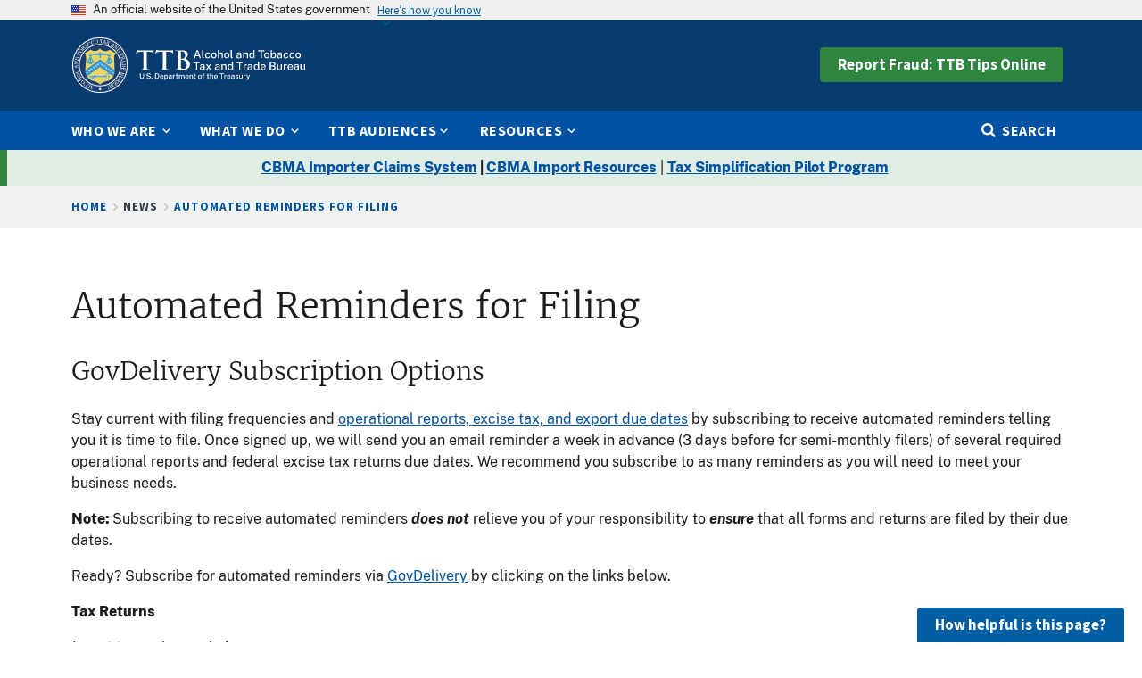

--- FILE ---
content_type: text/html; charset=UTF-8
request_url: https://www.ttb.gov/news/automated-reminders-for-filing
body_size: 12734
content:
<!DOCTYPE html>
<html lang="en" dir="ltr">
<head>
  <meta charset="utf-8" />
<script async src="https://www.googletagmanager.com/gtag/js?id=G-GV8J283MWH"></script>
<script>window.dataLayer = window.dataLayer || [];function gtag(){dataLayer.push(arguments)};gtag("js", new Date());gtag("set", "developer_id.dMDhkMT", true);gtag("config", "G-GV8J283MWH", {"groups":"default","page_location":location.pathname + location.search + location.hash});gtag("config", "G-KGBRCK3LMZ", {"groups":"default","page_location":location.pathname + location.search + location.hash});gtag("config", "G-WENCZ3Y3YM", {"groups":"default","page_location":location.pathname + location.search + location.hash});</script>
<meta name="description" content="GovDelivery Subscription OptionsStay current with filing frequencies and operational reports, excise tax, and export due dates by subscribing to receive automated reminders telling you it is time to file. Once signed up, we will send you an email reminder a week in advance (3 days before for semi-monthly filers) of several required operational reports and federal excise tax returns due dates. We recommend you subscribe to as many reminders as you will need to meet your business needs." />
<link rel="canonical" href="https://www.ttb.gov/news/automated-reminders-for-filing" />
<script>(function(c,l,a,r,i,t,y){
    c[a]=c[a]||function(){(c[a].q=c[a].q||[]).push(arguments)};
    t=l.createElement(r);t.async=1;t.src="https://www.clarity.ms/tag/"+i;
    y=l.getElementsByTagName(r)[0];y.parentNode.insertBefore(t,y);
})(window, document, "clarity", "script", "nj5fapxh72");
</script>
<meta name="Generator" content="Drupal 10 (https://www.drupal.org)" />
<meta name="MobileOptimized" content="width" />
<meta name="HandheldFriendly" content="true" />
<meta name="viewport" content="width=device-width, initial-scale=1.0" />
<link rel="icon" href="/themes/custom/ttb/favicon.ico" type="image/vnd.microsoft.icon" />

  <title>Automated Reminders for Filing | TTB: Alcohol and Tobacco Tax and Trade Bureau</title>
  <link rel="stylesheet" media="all" href="/sites/default/files/css/css_iNEz5c5HmnwJFen8NoeQbxtXUfbeQ-mrVieHwYfa2YU.css?delta=0&amp;language=en&amp;theme=ttb&amp;include=eJxNiFkKgDAMBS8UGvBGKQ2lmC74UpfbC4rgzzAzerqVtnLa5hAL-iZlMRMvbWEB1PEbnxEuuFaOAiX3yNl6FKO96AF-GGpP0_QGohomkQ" />
<link rel="stylesheet" media="all" href="/sites/default/files/css/css_pSLRyJfzwxX2ehqZDO8IwYaA2R3rK-N_kgi2e0U_dfQ.css?delta=1&amp;language=en&amp;theme=ttb&amp;include=eJxNiFkKgDAMBS8UGvBGKQ2lmC74UpfbC4rgzzAzerqVtnLa5hAL-iZlMRMvbWEB1PEbnxEuuFaOAiX3yNl6FKO96AF-GGpP0_QGohomkQ" />

  <script src="https://dap.digitalgov.gov/Universal-Federated-Analytics-Min.js?agency=TRE&amp;subagency=TTB&amp;yt=1" id="_fed_an_ua_tag" async></script>


                              <script>!function(e){var n="https://s.go-mpulse.net/boomerang/";if("False"=="True")e.BOOMR_config=e.BOOMR_config||{},e.BOOMR_config.PageParams=e.BOOMR_config.PageParams||{},e.BOOMR_config.PageParams.pci=!0,n="https://s2.go-mpulse.net/boomerang/";if(window.BOOMR_API_key="B84AN-PBGG6-7J89A-92ERD-SHLCV",function(){function e(){if(!o){var e=document.createElement("script");e.id="boomr-scr-as",e.src=window.BOOMR.url,e.async=!0,i.parentNode.appendChild(e),o=!0}}function t(e){o=!0;var n,t,a,r,d=document,O=window;if(window.BOOMR.snippetMethod=e?"if":"i",t=function(e,n){var t=d.createElement("script");t.id=n||"boomr-if-as",t.src=window.BOOMR.url,BOOMR_lstart=(new Date).getTime(),e=e||d.body,e.appendChild(t)},!window.addEventListener&&window.attachEvent&&navigator.userAgent.match(/MSIE [67]\./))return window.BOOMR.snippetMethod="s",void t(i.parentNode,"boomr-async");a=document.createElement("IFRAME"),a.src="about:blank",a.title="",a.role="presentation",a.loading="eager",r=(a.frameElement||a).style,r.width=0,r.height=0,r.border=0,r.display="none",i.parentNode.appendChild(a);try{O=a.contentWindow,d=O.document.open()}catch(_){n=document.domain,a.src="javascript:var d=document.open();d.domain='"+n+"';void(0);",O=a.contentWindow,d=O.document.open()}if(n)d._boomrl=function(){this.domain=n,t()},d.write("<bo"+"dy onload='document._boomrl();'>");else if(O._boomrl=function(){t()},O.addEventListener)O.addEventListener("load",O._boomrl,!1);else if(O.attachEvent)O.attachEvent("onload",O._boomrl);d.close()}function a(e){window.BOOMR_onload=e&&e.timeStamp||(new Date).getTime()}if(!window.BOOMR||!window.BOOMR.version&&!window.BOOMR.snippetExecuted){window.BOOMR=window.BOOMR||{},window.BOOMR.snippetStart=(new Date).getTime(),window.BOOMR.snippetExecuted=!0,window.BOOMR.snippetVersion=12,window.BOOMR.url=n+"B84AN-PBGG6-7J89A-92ERD-SHLCV";var i=document.currentScript||document.getElementsByTagName("script")[0],o=!1,r=document.createElement("link");if(r.relList&&"function"==typeof r.relList.supports&&r.relList.supports("preload")&&"as"in r)window.BOOMR.snippetMethod="p",r.href=window.BOOMR.url,r.rel="preload",r.as="script",r.addEventListener("load",e),r.addEventListener("error",function(){t(!0)}),setTimeout(function(){if(!o)t(!0)},3e3),BOOMR_lstart=(new Date).getTime(),i.parentNode.appendChild(r);else t(!1);if(window.addEventListener)window.addEventListener("load",a,!1);else if(window.attachEvent)window.attachEvent("onload",a)}}(),"".length>0)if(e&&"performance"in e&&e.performance&&"function"==typeof e.performance.setResourceTimingBufferSize)e.performance.setResourceTimingBufferSize();!function(){if(BOOMR=e.BOOMR||{},BOOMR.plugins=BOOMR.plugins||{},!BOOMR.plugins.AK){var n=""=="true"?1:0,t="",a="aoaqodyxzvm242jfeseq-f-66cf420c9-clientnsv4-s.akamaihd.net",i="false"=="true"?2:1,o={"ak.v":"39","ak.cp":"1587907","ak.ai":parseInt("1019259",10),"ak.ol":"0","ak.cr":8,"ak.ipv":4,"ak.proto":"h2","ak.rid":"1e5670b","ak.r":38938,"ak.a2":n,"ak.m":"dscb","ak.n":"essl","ak.bpcip":"3.129.7.0","ak.cport":59560,"ak.gh":"23.55.170.174","ak.quicv":"","ak.tlsv":"tls1.3","ak.0rtt":"","ak.0rtt.ed":"","ak.csrc":"-","ak.acc":"","ak.t":"1764041865","ak.ak":"hOBiQwZUYzCg5VSAfCLimQ==pnrHLTQrW2yMwcruNy6/MYf4M71fviJcqMiC0cxX5nWTN9jRrIeM5dkmyAXb+A6V0uwQWIrKi33k+hhnzVMU3pOxsNhNbUPkNfJ+XlV2kjZLdvMfzdsISs35khneKywAa5ar/[base64]/0QDj8j3Ka3to3JD5yAZSZJL+esnNrTFkxJn0COiVh8X3kXIwN5ucBckpCfwjmdH6KX+1mU=","ak.pv":"23","ak.dpoabenc":"","ak.tf":i};if(""!==t)o["ak.ruds"]=t;var r={i:!1,av:function(n){var t="http.initiator";if(n&&(!n[t]||"spa_hard"===n[t]))o["ak.feo"]=void 0!==e.aFeoApplied?1:0,BOOMR.addVar(o)},rv:function(){var e=["ak.bpcip","ak.cport","ak.cr","ak.csrc","ak.gh","ak.ipv","ak.m","ak.n","ak.ol","ak.proto","ak.quicv","ak.tlsv","ak.0rtt","ak.0rtt.ed","ak.r","ak.acc","ak.t","ak.tf"];BOOMR.removeVar(e)}};BOOMR.plugins.AK={akVars:o,akDNSPreFetchDomain:a,init:function(){if(!r.i){var e=BOOMR.subscribe;e("before_beacon",r.av,null,null),e("onbeacon",r.rv,null,null),r.i=!0}return this},is_complete:function(){return!0}}}}()}(window);</script></head>
<body class="path-node page-node-type-ttb-news">
<a href="#main-content" class="usa-sr-only visually-hidden focusable skip-link">
  Skip to main content
</a>

  <div class="dialog-off-canvas-main-canvas" data-off-canvas-main-canvas>
    
  <div class="usa-banner">
  <div class="usa-accordion">
    <header class="usa-banner__header">
      <div class="usa-banner__inner">
        <div class="grid-col-auto">
          <img class="usa-banner__header-flag" src="/libraries/uswds/dist/img/us_flag_small.png" alt="U.S. flag">
        </div>
        <div class="grid-col-fill tablet:grid-col-auto">
          <p class="usa-banner__header-text">An official website of the United States government</p>
          <p class="usa-banner__header-action" aria-hidden="true">Here’s how you know</p>
        </div>
        <button class="usa-accordion__button usa-banner__button"
          aria-expanded="false" aria-controls="gov-banner">
          <span class="usa-banner__button-text">Here’s how you know</span>
        </button>
      </div>
    </header>
    <div class="usa-banner__content usa-accordion__content" id="gov-banner" hidden>
      <div class="grid-row grid-gap-lg">
        <div class="usa-banner__guidance tablet:grid-col-6">
          <img class="usa-banner__icon usa-media-block__img" src="/libraries/uswds/dist/img/icon-dot-gov.svg" alt="Dot gov">
          <div class="usa-media-block__body">
            <p>
              <strong>The .gov means it’s official.</strong>
            </p>
            <p>
              Federal government websites often end in .gov or .mil. Before sharing sensitive information, make sure you’re on a federal government site.
            </p>
          </div>
        </div>
        <div class="usa-banner__guidance tablet:grid-col-6">
          <img class="usa-banner__icon usa-media-block__img" src="/libraries/uswds/dist/img/icon-https.svg" alt="Https">
          <div class="usa-media-block__body">
            <p>
              <strong>The site is secure.</strong>
            </p>
            <p>
              The <strong>https://</strong> ensures that you are connecting to the official website and that any information you provide is encrypted and transmitted securely.
            </p>
          </div>
        </div>
      </div>
    </div>
  </div>
</div>


<div class="usa-overlay"></div>



<header class="treas-header" role="banner">
      <div class="treas-header__wrap">
    <div class="region region-header">
  <div id="block-ttb-site-branding" class="block block-system block-system-branding-block">
  
    
    <div id="treas-logo-title">
    <a href="/" title="Home" rel="home" class="navbar-brand d-flex align-items-center treas-header__title">
              <img src="/themes/custom/ttb/assets/img/TTB_logo_web.svg" aria-label="TTB - Alcohol and Tobacco Tax and Trade Bureau" alt="TTB - Alcohol and Tobacco Tax and Trade Bureau" class="treas-header__logo"/>
                </a>
  </div>
</div>
<div id="block-ttb-headerreportfraudttbtipsonlinebutton" class="block block-block-content block-block-content1ac46d87-2abb-462f-8327-10275f0650eb">
  
    
      <div class="content">
      
						<div class="field field--name-body field--type-text-with-summary field--label-hidden field__item"><!--PAGEWATCH--><div><a class="usa-button usa-button--alternate hidden-sm" href="/about-ttb/ttb-tip-line">Report Fraud: TTB Tips Online</a></div><!--/PAGEWATCH--></div>
			
    </div>
  </div>

    <button class="usa-menu-btn" type="button">
      <svg class="usa-icon" aria-hidden="true" focusable="false" role="img">
        <use xlink:href="/libraries/uswds/dist/img/sprite.svg#menu"></use>
      </svg>
      Menu
    </button>
</div>

  </div>
    </header>
<div class="treas-main-nav usa-nav">
  <div class="grid-container">
    <div class="grid-row">
      <div class="grid-col">
        <button class="usa-nav__close">
          <img src="/themes/custom/gallatin2/img/close-white.svg" alt="close" />
        </button>
      </div>
    </div>
    <nav class="grid-row" role="navigation">

             <div class="grid-col-12">
        
  
  
          <ul class="usa-nav__primary treas-main-nav__list usa-accordion">

    
          <li class="usa-nav__primary-item treas-main-nav__list-item  ">

                  <button class="usa-accordion__button usa-nav__link treas-main-nav__link" aria-expanded="false" aria-controls="megamenu-1">
            <span>Who We Are</span>
          </button>
        
                    
  
          <ul id="megamenu-1" class="usa-nav__submenu usa-megamenu grid-row grid-gap-4 flex-justify-start" hidden>

          
          <li class=" usa-nav__submenu-item treas-main-nav__submenu-item usa-megamenu-col mobile-lg:grid-col-6 desktop:grid-col">

        
                    
  
          <ul class="usa-nav__submenu-list">
        <li class="">

                                <a href="/about-ttb" class="mega-menu-nav-parent ">
              <strong>About TTB</strong>
            </a>
          
        </li>
    
          <li class="  ">

        
                  <a href="/about-ttb/organizational-chart-for-ttb" class="">
            <span>Organizational Chart</span>
          </a>
        
      </li>
          <li class="  ">

        
                  <a href="/business-central/consumer/about-us-what-we-do" class="">
            <span>What We Do</span>
          </a>
        
      </li>
          <li class="  ">

        
                  <a href="/about-ttb/who-we-are/offices" class="">
            <span>TTB Offices</span>
          </a>
        
      </li>
          <li class="  ">

        
                  <a href="/about-ttb/history" class="">
            <span>The TTB Story</span>
          </a>
        
      </li>
            </ul>
  
        
      </li>
          <li class=" usa-nav__submenu-item treas-main-nav__submenu-item usa-megamenu-col mobile-lg:grid-col-6 desktop:grid-col">

        
                    
  
          <ul class="usa-nav__submenu-list">
        <li class="">

                                <a href="/about-ttb/contact-us" class="mega-menu-nav-parent ">
              <strong>Contact Us</strong>
            </a>
          
        </li>
    
          <li class="  ">

        
                  <a href="/about-ttb/who-we-are/offices" class="">
            <span>Offices</span>
          </a>
        
      </li>
          <li class="  ">

        
                  <a href="/nrc/contact-nrc" class="">
            <span>NRC Call Center</span>
          </a>
        
      </li>
          <li class="  ">

        
                  <a href="/alfd/contact-information" class="">
            <span>ALFD Call Center</span>
          </a>
        
      </li>
          <li class="  ">

        
                  <a href="/about-ttb/who-we-are/offices/scientific-services-division" class="">
            <span>Scientific Services Division</span>
          </a>
        
      </li>
          <li class="  ">

        
                  <a href="/about-ttb/who-we-are/offices/tax-audit-division" class="">
            <span>Tax Audit Division</span>
          </a>
        
      </li>
          <li class="  ">

        
                  <a href="/laws-regulations-and-public-guidance/trade-investigations/trade-investigations-division-contacts" class="">
            <span>Trade Investigations Division Contact Information</span>
          </a>
        
      </li>
          <li class="  ">

        
                  <a href="/about-ttb/who-we-are/offices/media" class="">
            <span>Office of Congressional and Public Affairs</span>
          </a>
        
      </li>
          <li class="  ">

        
                  <a href="/about-ttb/contact-us/contact-id" class="">
            <span>Submit a Tip Online</span>
          </a>
        
      </li>
            </ul>
  
        
      </li>
          <li class=" usa-nav__submenu-item treas-main-nav__submenu-item usa-megamenu-col mobile-lg:grid-col-6 desktop:grid-col">

        
                    
  
          <ul class="usa-nav__submenu-list">
        <li class="">

                                <a href="/about-ttb/who-we-are/offices" class="mega-menu-nav-parent ">
              <strong>TTB Offices</strong>
            </a>
          
        </li>
    
          <li class="  ">

        
                  <a href="/about-ttb/who-we-are/offices/executive-offices" class="">
            <span>Executive Staff</span>
          </a>
        
      </li>
          <li class="  ">

        
                  <a href="/about-ttb/who-we-are/offices/management" class="">
            <span>Office of Management</span>
          </a>
        
      </li>
          <li class="  ">

        
                  <a href="/about-ttb/who-we-are/offices/headquarters-operations" class="">
            <span>Office of Headquarters Operations</span>
          </a>
        
      </li>
          <li class="  ">

        
                  <a href="/about-ttb/who-we-are/offices/field-operations" class="">
            <span>Office of Field Operations</span>
          </a>
        
      </li>
          <li class="  ">

        
                  <a href="/about-ttb/who-we-are/offices/office-of-chief-information-officer" class="">
            <span>Office of the Chief Information Officer</span>
          </a>
        
      </li>
          <li class="  ">

        
                  <a href="/about-ttb/who-we-are/offices/permitting-and-taxation" class="">
            <span>Office of Permitting and Taxation</span>
          </a>
        
      </li>
          <li class="  ">

        
                  <a href="/about-ttb/who-we-are/offices/chief-counsel" class="">
            <span>Office of Chief Counsel</span>
          </a>
        
      </li>
          <li class="  ">

        
                  <a href="/about-ttb/who-we-are/offices/chief-of-staff" class="">
            <span>Office of External Affairs/Chief of Staff</span>
          </a>
        
      </li>
            </ul>
  
        
      </li>
          <li class=" usa-nav__submenu-item treas-main-nav__submenu-item usa-megamenu-col mobile-lg:grid-col-6 desktop:grid-col">

        
                    
  
          <ul class="usa-nav__submenu-list">
        <li class="">

                                <a href="/about-ttb/careers" class="mega-menu-nav-parent ">
              <strong>Careers</strong>
            </a>
          
        </li>
    
          <li class="  ">

        
                  <a href="/about-ttb/careers" class="">
            <span>Opportunities at a Glance</span>
          </a>
        
      </li>
            </ul>
  
        
      </li>
            </ul>
  
        
      </li>
          <li class="usa-nav__primary-item treas-main-nav__list-item  ">

                  <button class="usa-accordion__button usa-nav__link treas-main-nav__link" aria-expanded="false" aria-controls="megamenu-2">
            <span>What We Do</span>
          </button>
        
                    
  
          <ul id="megamenu-2" class="usa-nav__submenu usa-megamenu grid-row grid-gap-4 flex-justify-start" hidden>

          
          <li class=" usa-nav__submenu-item treas-main-nav__submenu-item usa-megamenu-col mobile-lg:grid-col-6 desktop:grid-col">

        
                    
  
          <ul class="usa-nav__submenu-list">
        <li class="">

                                <a href="/business-central/consumer/about-us-what-we-do" class="mega-menu-nav-parent ">
              <strong>Program Areas</strong>
            </a>
          
        </li>
    
          <li class="  ">

        
                  <a href="/regulated-commodities/beverage-alcohol" class="">
            <span>Beverage Alcohol</span>
          </a>
        
      </li>
          <li class="  ">

        
                  <a href="/regulated-commodities/industrial-alcohol" class="">
            <span>Industrial Alcohol</span>
          </a>
        
      </li>
          <li class="  ">

        
                  <a href="/regulated-commodities/tobacco" class="">
            <span>Tobacco</span>
          </a>
        
      </li>
          <li class="  ">

        
                  <a href="/regulated-commodities/formulation" class="">
            <span>Formulation</span>
          </a>
        
      </li>
          <li class="  ">

        
                  <a href="/regulated-commodities/labeling/labeling-resources" class="">
            <span>Labeling Resources</span>
          </a>
        
      </li>
          <li class="  ">

        
                  <a href="/business-central/advertising/market-compliance-office" class="">
            <span>Market Compliance</span>
          </a>
        
      </li>
          <li class="  ">

        
                  <a href="/business-central/trade-practices" class="">
            <span>Trade Practices</span>
          </a>
        
      </li>
          <li class="  ">

        
                  <a href="/about-ttb/who-we-are/offices/international-affairs-division" class="">
            <span>International Affairs</span>
          </a>
        
      </li>
          <li class="  ">

        
                  <a href="/about-ttb/outreach/outreach-program" class="">
            <span>TTB Outreach</span>
          </a>
        
      </li>
          <li class="  ">

        
                  <a href="/regulated-commodities/firearms" class="">
            <span>Firearms/Ammunition Excise Tax</span>
          </a>
        
      </li>
            </ul>
  
        
      </li>
          <li class=" usa-nav__submenu-item treas-main-nav__submenu-item usa-megamenu-col mobile-lg:grid-col-6 desktop:grid-col">

        
                    
  
          <ul class="usa-nav__submenu-list">
        <li class="">

                                <a href="/laws-regulations-and-public-guidance" class="mega-menu-nav-parent ">
              <strong>Regs and Guidance</strong>
            </a>
          
        </li>
    
          <li class="  ">

        
                  <a href="/laws-regulations-and-public-guidance/other/statutes" class="">
            <span>Statutes</span>
          </a>
        
      </li>
          <li class="  ">

        
                  <a href="/laws-regulations-and-public-guidance/other/regulations" class="">
            <span>Regulations</span>
          </a>
        
      </li>
          <li class="  ">

        
                  <a href="/laws-regulations-and-public-guidance/rulings" class="">
            <span>Rulings</span>
          </a>
        
      </li>
          <li class="  ">

        
                  <a href="/laws-regulations-and-public-guidance/procedures" class="">
            <span>Procedures</span>
          </a>
        
      </li>
          <li class="  ">

        
                  <a href="/public-information/industry-circulars" class="">
            <span>Industry Circulars</span>
          </a>
        
      </li>
          <li class="  ">

        
                  <a href="/rrd/publications-in-federal-register" class="">
            <span>Federal Register Publications</span>
          </a>
        
      </li>
          <li class="  ">

        
                  <a href="/laws-regulations-and-public-guidance/public-guidance" class="">
            <span>Other Guidance</span>
          </a>
        
      </li>
            </ul>
  
        
      </li>
          <li class=" usa-nav__submenu-item treas-main-nav__submenu-item usa-megamenu-col mobile-lg:grid-col-6 desktop:grid-col">

        
                    
  
          <ul class="usa-nav__submenu-list">
        <li class="">

                                <a href="/taxes/tax-audit/taxes-and-filing" class="mega-menu-nav-parent ">
              <strong>Taxes and Filing</strong>
            </a>
          
        </li>
    
          <li class="  ">

        
                  <a href="/taxes/tax-audit/taxes-and-filing" class="">
            <span>Overview</span>
          </a>
        
      </li>
          <li class="  ">

        
                  <a href="/regulated-commodities/beverage-alcohol/cbma/craft-beverage-modernization-and-tax-reform-cbmtra" class="">
            <span>CBMA Tax Credits</span>
          </a>
        
      </li>
          <li class="  ">

        
                  <a href="/online-services/epayment" class="">
            <span>Pay.gov</span>
          </a>
        
      </li>
          <li class="  ">

        
                  <a href="/taxes/tax-audit/excise-tax-and-export-due-dates" class="">
            <span>Tax Returns and Reports Due Dates</span>
          </a>
        
      </li>
          <li class="  ">

        
                  <a href="/taxes/tax-audit/tax-and-fee-rates" class="">
            <span>Tax Rates</span>
          </a>
        
      </li>
          <li class="  ">

        
                  <a href="/business-central/business-tools/forms-helpful-hints-and-tips" class="">
            <span>Preparing Returns</span>
          </a>
        
      </li>
          <li class="  ">

        
                  <a href="/nrc/disaster-relief" class="">
            <span>File Disaster Claims</span>
          </a>
        
      </li>
          <li class="  ">

        
                  <a href="/taxes/tax-audit/taxpayer-relief-payment-options" class="">
            <span>Taxpayer Relief</span>
          </a>
        
      </li>
          <li class="  ">

        
                  <a href="/tax-simplification" class="">
            <span>Tax Simplification Pilot Program</span>
          </a>
        
      </li>
            </ul>
  
        
      </li>
          <li class=" usa-nav__submenu-item treas-main-nav__submenu-item usa-megamenu-col mobile-lg:grid-col-6 desktop:grid-col">

        
                    
  
          <ul class="usa-nav__submenu-list">
        <li class="">

                                <a href="/online-services/ttb-online-homepage" class="mega-menu-nav-parent ">
              <strong>Online Services</strong>
            </a>
          
        </li>
    
          <li class="  ">

        
                  <a href="/online-services/ponl/customer-support" class="">
            <span>Permits Online</span>
          </a>
        
      </li>
          <li class="  ">

        
                  <a href="/regulated-commodities/labeling/colas" class="">
            <span>COLAs Online</span>
          </a>
        
      </li>
          <li class="  ">

        
                  <a href="/regulated-commodities/formulation" class="">
            <span>Formulas Online</span>
          </a>
        
      </li>
          <li class="  ">

        
                  <a href="/online-services/epayment" class="">
            <span>Pay.gov</span>
          </a>
        
      </li>
          <li class="  ">

        
                  <a href="/regulated-commodities/labeling/cola-public-registry" class="">
            <span>Public COLA Registry</span>
          </a>
        
      </li>
          <li class="  ">

        
                  <a href="/about-ttb/online-help-center" class="">
            <span>Online Help Center</span>
          </a>
        
      </li>
            </ul>
  
        
      </li>
          <li class=" usa-nav__submenu-item treas-main-nav__submenu-item usa-megamenu-col mobile-lg:grid-col-6 desktop:grid-col">

        
                    
  
          <ul class="usa-nav__submenu-list">
        <li class="">

                                <a href="/laws-regulations-and-public-guidance/enforcement" class="mega-menu-nav-parent ">
              <strong>Enforcement</strong>
            </a>
          
        </li>
    
          <li class="  ">

        
                  <a href="/about-ttb/contact-us/contact-id" class="">
            <span>Submit a Tip Online</span>
          </a>
        
      </li>
          <li class="  ">

        
                  <a href="/business-central/fo/administrative-cases" class="">
            <span>Administrative Actions</span>
          </a>
        
      </li>
          <li class="  ">

        
                  <a href="/about-ttb/who-we-are/offices/trade-investigations-division" class="">
            <span>Investigations</span>
          </a>
        
      </li>
          <li class="  ">

        
                  <a href="/about-ttb/who-we-are/offices/tax-audit-division" class="">
            <span>Audits</span>
          </a>
        
      </li>
          <li class="  ">

        
                  <a href="/taxes/tax-audit/taxes-and-filing" class="">
            <span>Taxes and Filing</span>
          </a>
        
      </li>
          <li class="  ">

        
                  <a href="/scientific-services-division/bev-alc-product-diversion" class="">
            <span>Beverage Product Diversion</span>
          </a>
        
      </li>
          <li class="  ">

        
                  <a href="/regulated-commodities/tobacco/diversion" class="">
            <span>Tobacco Diversion</span>
          </a>
        
      </li>
            </ul>
  
        
      </li>
            </ul>
  
        
      </li>
          <li class="usa-nav__primary-item treas-main-nav__list-item  ">

                  <button class="usa-accordion__button usa-nav__link treas-main-nav__link" aria-expanded="false" aria-controls="megamenu-3">
            <span>TTB Audiences</span>
          </button>
        
                    
  
          <ul id="megamenu-3" class="usa-nav__submenu usa-megamenu grid-row grid-gap-4 flex-justify-start" hidden>

          
          <li class=" usa-nav__submenu-item treas-main-nav__submenu-item usa-megamenu-col mobile-lg:grid-col-6 desktop:grid-col">

        
                    
  
          <ul class="usa-nav__submenu-list">
        <li class="">

                                <strong class="mega-menu-nav-parent-nolink">Industry Members</strong>
          
        </li>
    
          <li class="  ">

        
                  <a href="/information-for" class="">
            <span>Information For...</span>
          </a>
        
      </li>
          <li class="  ">

        
                  <a href="/regulated-commodities/beverage-alcohol/wine" class="">
            <span>Wine Producers</span>
          </a>
        
      </li>
          <li class="  ">

        
                  <a href="/regulated-commodities/beverage-alcohol/distilled-spirits" class="">
            <span>Distilled Spirits</span>
          </a>
        
      </li>
          <li class="  ">

        
                  <a href="/regulated-commodities/beverage-alcohol/beer" class="">
            <span>Beer Producers</span>
          </a>
        
      </li>
          <li class="  ">

        
                  <a href="/regulated-commodities/beverage-alcohol/wholesaler" class="">
            <span>Wholesalers</span>
          </a>
        
      </li>
          <li class="  ">

        
                  <a href="/regulated-commodities/beverage-alcohol/wholesaler" class="">
            <span>Importers/Exporters</span>
          </a>
        
      </li>
          <li class="  ">

        
                  <a href="/regulated-commodities/tobacco" class="">
            <span>Tobacco Industry</span>
          </a>
        
      </li>
          <li class="  ">

        
                  <a href="/regulated-commodities/firearms" class="">
            <span>Firearms/Ammunition Excise Tax</span>
          </a>
        
      </li>
          <li class="  ">

        
                  <a href="/regulated-commodities/industrial-alcohol" class="">
            <span>Industrial Alcohol</span>
          </a>
        
      </li>
          <li class="  ">

        
                  <a href="/business-central/state-and-local-government" class="">
            <span>State and Local Government</span>
          </a>
        
      </li>
            </ul>
  
        
      </li>
          <li class=" usa-nav__submenu-item treas-main-nav__submenu-item usa-megamenu-col mobile-lg:grid-col-6 desktop:grid-col">

        
                    
  
          <ul class="usa-nav__submenu-list">
        <li class="">

                                <strong class="mega-menu-nav-parent-nolink">Business Owners</strong>
          
        </li>
    
          <li class="  ">

        
                  <a href="/business-central/small-business" class="">
            <span>Small Business Owners</span>
          </a>
        
      </li>
          <li class="  ">

        
                  <a href="/business-central/start-a-business" class="">
            <span>Prospective Business Owners</span>
          </a>
        
      </li>
          <li class="  ">

        
                  <a href="/nrc/retail-beverage-alcohol-dealers" class="">
            <span>Beverage Alcohol Retailers</span>
          </a>
        
      </li>
          <li class="  ">

        
                  <a href="/public-information/contracting" class="">
            <span>Contracting with TTB</span>
          </a>
        
      </li>
            </ul>
  
        
      </li>
          <li class=" usa-nav__submenu-item treas-main-nav__submenu-item usa-megamenu-col mobile-lg:grid-col-6 desktop:grid-col">

        
                    
  
          <ul class="usa-nav__submenu-list">
        <li class="">

                                <strong class="mega-menu-nav-parent-nolink">Public</strong>
          
        </li>
    
          <li class="  ">

        
                  <a href="/business-central/consumer" class="">
            <span>Consumer Corner</span>
          </a>
        
      </li>
          <li class="  ">

        
                  <a href="/business-central/consumer/consumer-product-safety" class="">
            <span>Product Safety and Testing</span>
          </a>
        
      </li>
          <li class="  ">

        
                  <a href="/business-central/consumer/health-warning-statements" class="">
            <span>Health Warning Statements</span>
          </a>
        
      </li>
          <li class="  ">

        
                  <a href="/public-information/researcher-resources" class="">
            <span>Research Resources</span>
          </a>
        
      </li>
          <li class="  ">

        
                  <a href="/public-information/researcher-resources/student-questions" class="">
            <span>Student Questions</span>
          </a>
        
      </li>
          <li class="  ">

        
                  <a href="/public-information/foia" class="">
            <span>FOIA</span>
          </a>
        
      </li>
            </ul>
  
        
      </li>
            </ul>
  
        
      </li>
          <li class="usa-nav__primary-item treas-main-nav__list-item  ">

                  <button class="usa-accordion__button usa-nav__link treas-main-nav__link" aria-expanded="false" aria-controls="megamenu-4">
            <span>Resources</span>
          </button>
        
                    
  
          <ul id="megamenu-4" class="usa-nav__submenu usa-megamenu grid-row grid-gap-4 flex-justify-start" hidden>

          
          <li class=" usa-nav__submenu-item treas-main-nav__submenu-item usa-megamenu-col mobile-lg:grid-col-6 desktop:grid-col">

        
                    
  
          <ul class="usa-nav__submenu-list">
        <li class="">

                                <a href="/public-information/press-room" class="mega-menu-nav-parent ">
              <strong>Press Room</strong>
            </a>
          
        </li>
    
          <li class="  ">

        
                  <a href="/public-information/ttb-newsletter" class="">
            <span>TTB Newsletter</span>
          </a>
        
      </li>
          <li class="  ">

        
                  <a href="/public-information/press-room/news-and-events" class="">
            <span>News and Events</span>
          </a>
        
      </li>
          <li class="  ">

        
                  <a href="/about-ttb/outreach/presentations" class="">
            <span>Presentations</span>
          </a>
        
      </li>
          <li class="  ">

        
                  <a href="/public-information/press-room/press-releases" class="">
            <span>Press Releases</span>
          </a>
        
      </li>
          <li class="  ">

        
                  <a href="/about-ttb/who-we-are/offices/media" class="">
            <span>Congressional Inquiries</span>
          </a>
        
      </li>
            </ul>
  
        
      </li>
          <li class=" usa-nav__submenu-item treas-main-nav__submenu-item usa-megamenu-col mobile-lg:grid-col-6 desktop:grid-col">

        
                    
  
          <ul class="usa-nav__submenu-list">
        <li class="">

                                <a href="/business-central" class="mega-menu-nav-parent ">
              <strong>Business Central</strong>
            </a>
          
        </li>
    
          <li class="  ">

        
                  <a href="/business-central/tutorials-and-resources" class="">
            <span>TTB Learning Center</span>
          </a>
        
      </li>
          <li class="  ">

        
                  <a href="/business-central" class="">
            <span>Business Central</span>
          </a>
        
      </li>
          <li class="  ">

        
                  <a href="/business-central/industry-startup-tutorial" class="">
            <span>Industry Startup Tutorial</span>
          </a>
        
      </li>
          <li class="  ">

        
                  <a href="/regulated-commodities/beverage-alcohol/distilled-spirits/proofing-tutorial" class="">
            <span>Proofing Video Series</span>
          </a>
        
      </li>
          <li class="  ">

        
                  <a href="/business-central/tutorials-and-resources#online" class="">
            <span>Guides and Tutorials</span>
          </a>
        
      </li>
            </ul>
  
        
      </li>
          <li class=" usa-nav__submenu-item treas-main-nav__submenu-item usa-megamenu-col mobile-lg:grid-col-6 desktop:grid-col">

        
                    
  
          <ul class="usa-nav__submenu-list">
        <li class="">

                                <a href="/statistics" class="mega-menu-nav-parent ">
              <strong>Data &amp; Statistics</strong>
            </a>
          
        </li>
    
          <li class="  ">

        
                  <a href="/data" class="">
            <span>Open Data</span>
          </a>
        
      </li>
          <li class="  ">

        
                  <a href="/regulated-commodities/beverage-alcohol/wine/wine-statistics" class="">
            <span>Wine</span>
          </a>
        
      </li>
          <li class="  ">

        
                  <a href="/regulated-commodities/beverage-alcohol/beer/statistics" class="">
            <span>Beer</span>
          </a>
        
      </li>
          <li class="  ">

        
                  <a href="/regulated-commodities/beverage-alcohol/distilled-spirits/statistics" class="">
            <span>Distilled Spirits</span>
          </a>
        
      </li>
          <li class="  ">

        
                  <a href="/regulated-commodities/tobacco/tobacco-statistics" class="">
            <span>Tobacco</span>
          </a>
        
      </li>
          <li class="  ">

        
                  <a href="/taxes/tax-audit/tax-collections" class="">
            <span>Tax Collections</span>
          </a>
        
      </li>
          <li class="  ">

        
                  <a href="/online-services/processing-times" class="">
            <span>TTB Processing Times</span>
          </a>
        
      </li>
          <li class="  ">

        
                  <a href="/public-information/foia/list-of-permittees" class="">
            <span>List of Permittees</span>
          </a>
        
      </li>
            </ul>
  
        
      </li>
          <li class=" usa-nav__submenu-item treas-main-nav__submenu-item usa-megamenu-col mobile-lg:grid-col-6 desktop:grid-col">

        
                    
  
          <ul class="usa-nav__submenu-list">
        <li class="">

                                <a href="/public-information/publications" class="mega-menu-nav-parent ">
              <strong>Publications</strong>
            </a>
          
        </li>
    
          <li class="  ">

        
                  <a href="/public-information/foia/foia-annual-reports" class="">
            <span>FOIA Reports</span>
          </a>
        
      </li>
          <li class="  ">

        
                  <a href="/about-ttb/plans-and-reports" class="">
            <span>Plans and Reports</span>
          </a>
        
      </li>
          <li class="  ">

        
                  <a href="/public-information/publications/memorandum-of-understanding" class="">
            <span>Memorandum of Understanding</span>
          </a>
        
      </li>
          <li class="  ">

        
                  <a href="/public-information/ttb-newsletter" class="">
            <span>TTB Newsletter</span>
          </a>
        
      </li>
          <li class="  ">

        
                  <a href="/public-information/forms" class="">
            <span>TTB Forms</span>
          </a>
        
      </li>
          <li class="  ">

        
                  <a href="/public-information/publications/ttb-fact-sheets" class="">
            <span>Fact Sheets</span>
          </a>
        
      </li>
            </ul>
  
        
      </li>
          <li class=" usa-nav__submenu-item treas-main-nav__submenu-item usa-megamenu-col mobile-lg:grid-col-6 desktop:grid-col">

        
                    
  
          <ul class="usa-nav__submenu-list">
        <li class="">

                                <a href="/faqs" class="mega-menu-nav-parent ">
              <strong>FAQs</strong>
            </a>
          
        </li>
    
          <li class="  ">

        
                  <a href="/faqs/alcohol" class="">
            <span>Alcohol</span>
          </a>
        
      </li>
          <li class="  ">

        
                  <a href="/faqs/faet-faqs" class="">
            <span>Firearms Excise Tax</span>
          </a>
        
      </li>
          <li class="  ">

        
                  <a href="/faqs/alcohol?tid=8" class="">
            <span>Advertising</span>
          </a>
        
      </li>
          <li class="  ">

        
                  <a href="/faqs/alcohol?tid=9" class="">
            <span>Labeling</span>
          </a>
        
      </li>
          <li class="  ">

        
                  <a href="/faqs/alcohol?tid=9" class="">
            <span>Formulation</span>
          </a>
        
      </li>
          <li class="  ">

        
                  <a href="/faqs/alcohol?tid=7" class="">
            <span>Permits</span>
          </a>
        
      </li>
          <li class="  ">

        
                  <a href="/tobacco/faqs-general" class="">
            <span>Tobacco</span>
          </a>
        
      </li>
            </ul>
  
        
      </li>
            </ul>
  
        
      </li>
              <li class="treas-main-nav__list-item treas-search-nav desktop:order-last order-first">
        <button class="usa-accordion__button search-btn treas-main-nav__link" aria-expanded="false" aria-controls="megamenu-search">
          <span>Search</span>
        </button>
      </li>
        </ul>
  




       </div>
      
          </nav>
  </div>
</div>
<div class="treas-search-menu grid-container" id="megamenu-search" hidden>
      <div class="grid-row">
      <div class="grid-col">
        <div class="treas-search-menu__component">
          <div class="region region-search-menu">
  <div id="block-ttb-searchgovblock" class="block block-searchgov-drupal block-searchgov-block">
  
    
      <div class="content">
      
        <form id="search_form" action="https://search.usa.gov/search" accept-charset="UTF-8" method="get"><input name="utf8" type="hidden" value="✓" />

           <input type="hidden" name="affiliate" id="affiliate" value="ttb" />
           <label for="query">Enter Search Term(s):</label>
           <input type="text" name="query" id="query" autocomplete="off" placeholder="Enter keywords" class="usagov-search-autocomplete" />
           <input type="submit" name="commit" value="Search" data-disable-with="Search" />
        </form>
    </div>
  </div>

</div>

        </div>
      </div>
    </div>
  </div>


  <div class="treas-alert">
    <div class="region region-alert">
  <div class="views-element-container block block-views block-views-blockalert-banner-blocks-block-1" id="block-ttb-views-block-alert-banner-blocks-block-1">
  
    
      <div class="content">
      <div><div class="alertBannerView js-view-dom-id-880f46b25458f631486a3c37e18737332398d47793f054409c65d1dc0900b24b">
  
  
  

  
  
  

      <div class="views-row"><div class="views-field views-field-field-alert-message"><div class="field-content"><div class="block usa-alert usa-alert--success usa-alert--slim usa-alert--no-icon" role="alert">
  <div class="usa-alert__body">
       <p class="usa-alert__text"><p class="text-align-center"><a href="https://my.ttb.gov/"><strong>CBMA Importer Claims System</strong></a><strong> | </strong><a href="/regulated-commodities/beverage-alcohol/cbma/cbma-imports" data-entity-type="node" data-entity-uuid="763e0e1f-65b6-4204-a7c8-d91b4c79c337" data-entity-substitution="canonical" title="Craft Beverage Modernization Act (CBMA) Import Resources"><strong>CBMA Import Resources</strong></a> | <a href="/tax-simplification" data-entity-type="node" data-entity-uuid="eb886539-6b3c-4651-8516-99a6f566425e" data-entity-substitution="canonical" title="Tax Simplification"><strong>Tax Simplification Pilot Program</strong></a></p></p>
  </div>
</div></div></div><div class="views-field views-field-field-expiration-date"><div class="field-content"></div></div></div>

    

  
  

  
  
</div>
</div>

    </div>
  </div>

</div>

  </div>


  <div class="region region-breadcrumb">
  <div id="block-ttb-breadcrumbs" class="block block-system block-system-breadcrumb-block">
  
    
      <div class="content">
      <div class="treas-breadcrumb">
  <div class="grid-container">
    <div class="grid-row">
      <div class="grid-col">
        <nav aria-label="breadcrumb" class="treas-breadcrumb__nav">
          <h2 id="system-breadcrumb" class="visually-hidden">Breadcrumb</h2>
          <ol class="treas-breadcrumb__list">
                      <li class="treas-breadcrumb__item" title="Home">
                              <a href="/" class="treas-breadcrumb__link">Home</a>
                          </li>
                      <li class="treas-breadcrumb__item" title="News">
                              News
                          </li>
                      <li class="treas-breadcrumb__item" title="Automated Reminders for Filing">
                              Automated Reminders for Filing
                          </li>
                    </ol>
        </nav>
      </div>
    </div>
  </div>
</div>

    </div>
  </div>

</div>


<main class="usa-section" id="content">
  <div id="main-content" class="grid-container">
    <div class="grid-row grid-gap">
      <div class="grid-col-12">
        

        
      </div>
    </div>

    <div class="grid-row grid-gap">

      
                                  
            
            
      <div class="region-content grid-col">
            <div data-drupal-messages-fallback class="hidden"></div>  
  <h1 class="margin-0"><span class="treas-page-title">Automated Reminders for Filing</span></h1>


<article>

  
    

  
  <div>
    
						<div class="field field--name-body field--type-text-with-summary field--label-hidden field__item"><h2>GovDelivery Subscription Options</h2><p>Stay current with filing frequencies and <a href="/node/1338" title="operational reports, excise tax, and export due dates">operational reports, excise tax, and export due dates</a> by subscribing to receive automated reminders telling you it is time to file. Once signed up, we will send you an email reminder a week in advance (3 days before for semi-monthly filers) of several required operational reports and federal excise tax returns due dates. We recommend you subscribe to as many reminders as you will need to meet your business needs.</p><p><strong>Note: </strong>Subscribing to receive automated reminders <em><strong>does not</strong></em> relieve you of your responsibility to <em><strong>ensure</strong></em> that all forms and returns are filed by their due dates.</p><p>Ready? Subscribe for automated reminders via <a href="/node/1819" title="GovDelivery">GovDelivery</a> by clicking on the links below.</p><p><strong>Tax Returns</strong></p><p><em>I want to receive reminders…</em></p><p class="display-flex flex-align-center"><svg width="40px" height="40px" viewBox="0 0 22 22" version="1.1" xmlns="http://www.w3.org/2000/svg" xmlns:xlink="http://www.w3.org/1999/xlink"><title>Email</title> <g id="Symbols" stroke="none" stroke-width="1" fill="none" fill-rule="evenodd"><circle id="Oval" fill="#083C6F" cx="11" cy="11" r="11"></circle><g id="Group-3" transform="translate(4.000000, 6.000000)" fill="#FFFFFF"><polygon id="Triangle" transform="translate(7.000000, 3.000000) scale(1, -1) translate(-7.000000, -3.000000) " points="7 0 14 6 0 6"></polygon><polygon id="Triangle" points="7 7 8.50702843 5.51742574 14 10 0 10 5.46792812 5.51742574"></polygon><polygon id="Triangle" transform="translate(11.487356, 5.039054) scale(-1, 1) translate(-11.487356, -5.039054) " points="8.97471189 0.769359319 14 5.23064068 8.97471189 9.308749"></polygon><polygon id="Triangle" points="0 0.769359319 5 5.23064068 0 9.308749"></polygon></g></g></svg>&nbsp;<a class="margin-left-1" href="https://public.govdelivery.com/accounts/USTTB/subscriber/topics?qsp=USTTB_110" target="_blank">Semi-Monthly</a></p><p class="display-flex flex-align-center"><svg width="40px" height="40px" viewBox="0 0 22 22" version="1.1" xmlns="http://www.w3.org/2000/svg" xmlns:xlink="http://www.w3.org/1999/xlink"><title>Email</title> <g id="Symbols" stroke="none" stroke-width="1" fill="none" fill-rule="evenodd"><circle id="Oval" fill="#083C6F" cx="11" cy="11" r="11"></circle><g id="Group-3" transform="translate(4.000000, 6.000000)" fill="#FFFFFF"><polygon id="Triangle" transform="translate(7.000000, 3.000000) scale(1, -1) translate(-7.000000, -3.000000) " points="7 0 14 6 0 6"></polygon><polygon id="Triangle" points="7 7 8.50702843 5.51742574 14 10 0 10 5.46792812 5.51742574"></polygon><polygon id="Triangle" transform="translate(11.487356, 5.039054) scale(-1, 1) translate(-11.487356, -5.039054) " points="8.97471189 0.769359319 14 5.23064068 8.97471189 9.308749"></polygon><polygon id="Triangle" points="0 0.769359319 5 5.23064068 0 9.308749"></polygon></g></g></svg>&nbsp;<a class="margin-left-1" href="https://public.govdelivery.com/accounts/USTTB/subscriber/topics?qsp=USTTB_110" target="_blank">Quarterly</a></p><p class="display-flex flex-align-center"><svg width="40px" height="40px" viewBox="0 0 22 22" version="1.1" xmlns="http://www.w3.org/2000/svg" xmlns:xlink="http://www.w3.org/1999/xlink"><title>Email</title> <g id="Symbols" stroke="none" stroke-width="1" fill="none" fill-rule="evenodd"><circle id="Oval" fill="#083C6F" cx="11" cy="11" r="11"></circle><g id="Group-3" transform="translate(4.000000, 6.000000)" fill="#FFFFFF"><polygon id="Triangle" transform="translate(7.000000, 3.000000) scale(1, -1) translate(-7.000000, -3.000000) " points="7 0 14 6 0 6"></polygon><polygon id="Triangle" points="7 7 8.50702843 5.51742574 14 10 0 10 5.46792812 5.51742574"></polygon><polygon id="Triangle" transform="translate(11.487356, 5.039054) scale(-1, 1) translate(-11.487356, -5.039054) " points="8.97471189 0.769359319 14 5.23064068 8.97471189 9.308749"></polygon><polygon id="Triangle" points="0 0.769359319 5 5.23064068 0 9.308749"></polygon></g></g></svg>&nbsp;<a class="margin-left-1" href="https://public.govdelivery.com/accounts/USTTB/subscriber/topics?qsp=USTTB_110" target="_blank">Annually</a></p><p><strong>Operational Reports</strong></p><p><em>I want to receive reminders…</em></p><p class="display-flex flex-align-center"><svg width="40px" height="40px" viewBox="0 0 22 22" version="1.1" xmlns="http://www.w3.org/2000/svg" xmlns:xlink="http://www.w3.org/1999/xlink"><title>Email</title> <g id="Symbols" stroke="none" stroke-width="1" fill="none" fill-rule="evenodd"><circle id="Oval" fill="#083C6F" cx="11" cy="11" r="11"></circle><g id="Group-3" transform="translate(4.000000, 6.000000)" fill="#FFFFFF"><polygon id="Triangle" transform="translate(7.000000, 3.000000) scale(1, -1) translate(-7.000000, -3.000000) " points="7 0 14 6 0 6"></polygon><polygon id="Triangle" points="7 7 8.50702843 5.51742574 14 10 0 10 5.46792812 5.51742574"></polygon><polygon id="Triangle" transform="translate(11.487356, 5.039054) scale(-1, 1) translate(-11.487356, -5.039054) " points="8.97471189 0.769359319 14 5.23064068 8.97471189 9.308749"></polygon><polygon id="Triangle" points="0 0.769359319 5 5.23064068 0 9.308749"></polygon></g></g></svg>&nbsp;<a class="margin-left-1" href="https://public.govdelivery.com/accounts/USTTB/subscriber/topics?qsp=USTTB_110" target="_blank">Monthly</a></p><p class="display-flex flex-align-center"><svg width="40px" height="40px" viewBox="0 0 22 22" version="1.1" xmlns="http://www.w3.org/2000/svg" xmlns:xlink="http://www.w3.org/1999/xlink"><title>Email</title> <g id="Symbols" stroke="none" stroke-width="1" fill="none" fill-rule="evenodd"><circle id="Oval" fill="#083C6F" cx="11" cy="11" r="11"></circle><g id="Group-3" transform="translate(4.000000, 6.000000)" fill="#FFFFFF"><polygon id="Triangle" transform="translate(7.000000, 3.000000) scale(1, -1) translate(-7.000000, -3.000000) " points="7 0 14 6 0 6"></polygon><polygon id="Triangle" points="7 7 8.50702843 5.51742574 14 10 0 10 5.46792812 5.51742574"></polygon><polygon id="Triangle" transform="translate(11.487356, 5.039054) scale(-1, 1) translate(-11.487356, -5.039054) " points="8.97471189 0.769359319 14 5.23064068 8.97471189 9.308749"></polygon><polygon id="Triangle" points="0 0.769359319 5 5.23064068 0 9.308749"></polygon></g></g></svg>&nbsp;<a class="margin-left-1" href="https://public.govdelivery.com/accounts/USTTB/subscriber/topics?qsp=USTTB_110" target="_blank">Quarterly</a></p><p class="display-flex flex-align-center"><svg width="40px" height="40px" viewBox="0 0 22 22" version="1.1" xmlns="http://www.w3.org/2000/svg" xmlns:xlink="http://www.w3.org/1999/xlink"><title>Email</title> <g id="Symbols" stroke="none" stroke-width="1" fill="none" fill-rule="evenodd"><circle id="Oval" fill="#083C6F" cx="11" cy="11" r="11"></circle><g id="Group-3" transform="translate(4.000000, 6.000000)" fill="#FFFFFF"><polygon id="Triangle" transform="translate(7.000000, 3.000000) scale(1, -1) translate(-7.000000, -3.000000) " points="7 0 14 6 0 6"></polygon><polygon id="Triangle" points="7 7 8.50702843 5.51742574 14 10 0 10 5.46792812 5.51742574"></polygon><polygon id="Triangle" transform="translate(11.487356, 5.039054) scale(-1, 1) translate(-11.487356, -5.039054) " points="8.97471189 0.769359319 14 5.23064068 8.97471189 9.308749"></polygon><polygon id="Triangle" points="0 0.769359319 5 5.23064068 0 9.308749"></polygon></g></g></svg>&nbsp;<a class="margin-left-1" href="https://public.govdelivery.com/accounts/USTTB/subscriber/topics?qsp=USTTB_110" target="_blank">Annually</a></p><p>Learn more about GovDelivery at our <a href="/node/1819">GovDelivery Communications</a> page.</p><h2>Related Resources</h2><p><a href="/node/1338" title="Operational Reports, Excise Tax, and Export Due Dates">Operational Reports, Excise Tax, and Export Due Dates</a></p><p><a href="/about-ttb/what-we-do/enforcement/tax-services" title="Taxes and Filing">Taxes and Filing</a></p><p><a href="/business-central/industry-members-responsibilities" title="Maintaining Compliance in a TTB-Regulated industry">Maintaining Compliance in a TTB-Regulated industry</a></p><div><div class="usa-alert usa-alert--success"><div class="usa-alert__body" id="contactFooter"><h4 class="usa-alert__heading">CONTACT US</h4><p>For general inquiries about taxes and reports, contact the National Revenue Center by calling us toll free at <strong>877-882-3277</strong> / 877-TTB-FAQS, or send us a message using our <a class="usa-link" href="/about-ttb/contact-us/contact-nrc">National Revenue Center Contact Form</a>.</p></div></div></div><h2>&nbsp;</h2></div>
			
  </div>

</article>


                          <p>
                                      Last updated: July 9, 2025 <br>
                                      Maintained by: <a href=/about-ttb/who-we-are/offices/national-revenue-center>National Revenue Center</a>
                      </p>
              </div>

      
    </div>
  </div>

</main>


<footer class="usa-footer usa-footer--big" role="contentinfo">
      <div class="usa-footer__primary-section">
      <div class="grid-container">
            	<div class="region region-footer">
		<div class="footer-primary"><nav
	role="navigation" aria-labelledby="block-ttb-footer-menu"  id="block-ttb-footer" class="block block-menu navigation menu--footer ttb-menu">
						
		<h3 class="visually-hidden" id="block-ttb-footer-menu">Footer</h3>
	

				  
  
          <div class="display-flex flex-wrap grid-gap">
    
                        
                    
      
              <div class="mobile-lg:grid-col-6 desktop:grid-col">
          <section class="usa-footer__primary-content usa-footer__primary-content--collapsible">
            <span class="nolink usa-footer__primary-link text-bold">Filing &amp; Payments</span>
            <ul class="usa-list usa-list--unstyled">
                                
  
    
                        
                    
      
              <li class="usa-footer__secondary-link">
            <a href="/online-services/ponl/customer-support" class="link" data-drupal-link-system-path="node/1015">Permits Online</a>
        </li>
                              
                    
      
              <li class="usa-footer__secondary-link">
            <a href="/regulated-commodities/labeling/colas" class="link" data-drupal-link-system-path="node/877">COLAs Online</a>
        </li>
                              
                    
      
              <li class="usa-footer__secondary-link">
            <a href="/taxes/tax-audit/excise-tax-and-export-due-dates" class="link" data-drupal-link-system-path="node/1338">Tax Returns</a>
        </li>
                              
                    
      
              <li class="usa-footer__secondary-link">
            <a href="/nrc/statistics-original-applications-to-operate" class="link" data-drupal-link-system-path="node/905">Permit Applications</a>
        </li>
                              
                    
      
              <li class="usa-footer__secondary-link">
            <a href="https://my.ttb.gov/nrc-claims-submission/claim-form" class="link">Submit a Claim Online</a>
        </li>
          
    
  
                          </ul>
          </section>
        </div>
                              
                    
      
              <div class="mobile-lg:grid-col-6 desktop:grid-col">
          <section class="usa-footer__primary-content usa-footer__primary-content--collapsible">
            <span class="nolink usa-footer__primary-link text-bold">About TTB</span>
            <ul class="usa-list usa-list--unstyled">
                                
  
    
                        
                    
      
              <li class="usa-footer__secondary-link">
            <a href="/about-ttb/contact-us" class="link" data-drupal-link-system-path="node/262">Contact Us</a>
        </li>
                              
                    
      
              <li class="usa-footer__secondary-link">
            <a href="/about-ttb/who-we-are/offices" class="link" data-drupal-link-system-path="node/906">Offices</a>
        </li>
                              
                    
      
              <li class="usa-footer__secondary-link">
            <a href="/about-ttb/careers" class="link" data-drupal-link-system-path="node/2026">Careers</a>
        </li>
                              
                    
      
              <li class="usa-footer__secondary-link">
            <a href="/laws-regulations-and-public-guidance" class="link" data-drupal-link-system-path="node/1201">Regulations</a>
        </li>
          
    
  
                          </ul>
          </section>
        </div>
                              
                    
      
              <div class="mobile-lg:grid-col-6 desktop:grid-col">
          <section class="usa-footer__primary-content usa-footer__primary-content--collapsible">
            <span class="nolink usa-footer__primary-link text-bold">Additional Information</span>
            <ul class="usa-list usa-list--unstyled">
                                
  
    
                        
                    
      
              <li class="usa-footer__secondary-link">
            <a href="/about-ttb/other/open-government" class="link" data-drupal-link-system-path="node/935">Open Government</a>
        </li>
                              
                    
      
              <li class="usa-footer__secondary-link">
            <a href="/about-ttb/other/plain-language" class="link" data-drupal-link-system-path="node/942">Plain Language</a>
        </li>
                              
                    
      
              <li class="usa-footer__secondary-link">
            <a href="/public-information/ttb-s-implementation-procedures-for-information-quality-act" class="link" data-drupal-link-system-path="node/2050">Information Quality</a>
        </li>
                              
                    
      
              <li class="usa-footer__secondary-link">
            <a href="/public-information/forms" class="link" data-drupal-link-system-path="node/544">Forms</a>
        </li>
                              
                    
      
              <li class="usa-footer__secondary-link">
            <a href="/regulated-commodities/labeling/labeling-resources" class="link" data-drupal-link-system-path="node/870">Labeling</a>
        </li>
          
    
  
                          </ul>
          </section>
        </div>
                              
                    
      
              <div class="mobile-lg:grid-col-6 desktop:grid-col">
          <section class="usa-footer__primary-content usa-footer__primary-content--collapsible">
            <span class="nolink usa-footer__primary-link text-bold">Additional Resources</span>
            <ul class="usa-list usa-list--unstyled">
                                
  
    
                        
                    
      
              <li class="usa-footer__secondary-link">
            <a href="/public-information/foia" class="link" data-drupal-link-system-path="node/523">FOIA</a>
        </li>
                              
                    
      
              <li class="usa-footer__secondary-link">
            <a href="/about-ttb/ttb-tip-line/ttb-tipline-whistleblower-program" class="link" data-drupal-link-system-path="node/2382">Whistleblower Protection</a>
        </li>
                              
                    
      
              <li class="usa-footer__secondary-link">
            <a href="/about-ttb/ttb-tip-line" class="link" data-drupal-link-system-path="node/1316">Report Fraud</a>
        </li>
          
    
  
                          </ul>
          </section>
        </div>
                              
                    
      
              <div class="mobile-lg:grid-col-6 desktop:grid-col">
          <section class="usa-footer__primary-content usa-footer__primary-content--collapsible">
            <span class="nolink usa-footer__primary-link text-bold">Other Government Sites</span>
            <ul class="usa-list usa-list--unstyled">
                                
  
    
                        
                    
      
              <li class="usa-footer__secondary-link">
            <a href="https://home.treasury.gov" class="link">Dept. of the Treasury</a>
        </li>
                              
                    
      
              <li class="usa-footer__secondary-link">
            <a href="https://www.usa.gov" class="link">USA.gov</a>
        </li>
                              
                    
      
              <li class="usa-footer__secondary-link">
            <a href="https://www.data.gov" class="link">Data.gov</a>
        </li>
                              
                    
      
              <li class="usa-footer__secondary-link">
            <a href="https://www.irs.gov" class="link">Internal Revenue Service</a>
        </li>
                              
                    
      
              <li class="usa-footer__secondary-link">
            <a href="https://osc.gov" class="link">Office of Special Counsel</a>
        </li>
          
    
  
                          </ul>
          </section>
        </div>
                              
                    
      
              <div class="mobile-lg:grid-col-6 desktop:grid-col">
          <section class="usa-footer__primary-content usa-footer__primary-content--collapsible">
            <span class="nolink usa-footer__primary-link text-bold">Language Links</span>
            <ul class="usa-list usa-list--unstyled">
                                
  
    
                        
                    
      
              <li class="usa-footer__secondary-link">
            <a href="/import-export/itd-spanish/enespanol" class="link" data-drupal-link-system-path="node/849">En Español</a>
        </li>
                              
                    
      
              <li class="usa-footer__secondary-link">
            <a href="/import-export/itd/itd-french/welome" class="link" data-drupal-link-system-path="node/831">Français</a>
        </li>
                              
                    
      
              <li class="usa-footer__secondary-link">
            <a href="/import-export/itd-chinese/wine-cert" class="link" data-drupal-link-system-path="node/816">漢語</a>
        </li>
          
    
  
                          </ul>
          </section>
        </div>
          
          </div>
    
  


	</nav>
</div>
	</div>

      </div>
    </div>
    <div class="usa-footer__secondary-section">
    <div class="grid-container">
      <div class="grid-row grid-gap">
                  <div class="secondary-footer-l tablet:grid-col-7">
            <div class="region region-footer-secondary-left">
  <nav role="navigation" aria-labelledby="block-ttb-footerutility-menu" id="block-ttb-footerutility">
            
  <h2 class="usa-sr-only" id="block-ttb-footerutility-menu">Footer - Utility</h2>
  

        
      <ul class="menu menu--ttb-footerutility nav">
                              <li class="first">
                                                  <a href="/about-ttb/accessibility" class="first" data-drupal-link-system-path="node/272">Accessibility</a>
                  </li>
                              <li class="last">
                                                  <a href="/about-ttb/privacy-policy" class="last" data-drupal-link-system-path="node/231">Privacy Policy</a>
                  </li>
          </ul>
  

  </nav>

</div>

          </div>
                          <div class="secondary-footer-r margin-left-auto tablet:grid-col-5">
            <div class="region region-footer-secondary-right">
  <div id="block-ttb-footersocialmedialinks" class="block block-block-content block-block-contentc6763ced-78fa-4294-9cba-6f4cc2daad06">
  
    
      <div class="content">
      
						<div class="field field--name-body field--type-text-with-summary field--label-hidden field__item"><div class="usa-footer__social-links grid-row grid-gap-1"><div class="grid-col-auto"><a class="usa-social-link usa-social-link--icon usa-social-link--feed usa-tooltip" href="/public-information/ttb-newsletter" aria-describedby="tooltip-478226" data-position="top" tabindex="0" aria-label="TTB Newsletter" title="TTB Newsletter"><span>TTB Newsletter</span></a></div><div class="grid-col-auto"><a class="usa-social-link usa-social-link--icon usa-social-link--rss usa-tooltip" href="/online-services/rss/rss-feeds-from-ttb" aria-describedby="tooltip-428934" data-position="top" tabindex="0" aria-label="RSS Feeds" title="RSS Feeds"><span>RSS Feeds</span></a></div><div class="grid-col-auto"><a class="usa-social-link usa-social-link--icon usa-social-link--email usa-tooltip" href="/public-information/news/govdelivery" aria-describedby="tooltip-443918" data-position="top" tabindex="0" aria-label="Email Updates" title="Email Updates"><span>Email Updates</span></a></div><div class="grid-col-auto"><a class="usa-social-link usa-social-link--icon usa-social-link--event usa-tooltip" href="/about-ttb/outreach/outreach-program" aria-describedby="tooltip-453731" data-classes="width-full tablet:width-auto" data-position="top" tabindex="0" aria-label="Events" title="Events"><span>Events</span></a></div><div class="grid-col-auto"><a class="usa-social-link usa-social-link--icon usa-social-link--support usa-tooltip" href="/about-ttb/calendar" aria-describedby="tooltip-229235" data-classes="width-full tablet:width-auto" data-position="top" tabindex="0" aria-label="System Maintenance" title="System Maintenance"><span>System Maintenance</span></a></div></div></div>
			
    </div>
  </div>

</div>

          </div>
              </div>
    </div>
  </div>
</footer>

  </div>


<script type="application/json" data-drupal-selector="drupal-settings-json">{"path":{"baseUrl":"\/","pathPrefix":"","currentPath":"node\/1790","currentPathIsAdmin":false,"isFront":false,"currentLanguage":"en"},"pluralDelimiter":"\u0003","suppressDeprecationErrors":true,"google_analytics":{"account":"G-GV8J283MWH","trackOutbound":true,"trackMailto":true,"trackTel":true,"trackDownload":true,"trackDownloadExtensions":"7z|aac|arc|arj|asf|asx|avi|bin|csv|doc(x|m)?|dot(x|m)?|exe|flv|gif|gz|gzip|hqx|jar|jpe?g|js|mp(2|3|4|e?g)|mov(ie)?|msi|msp|pdf|phps|png|ppt(x|m)?|pot(x|m)?|pps(x|m)?|ppam|sld(x|m)?|thmx|qtm?|ra(m|r)?|sea|sit|tar|tgz|torrent|txt|wav|wma|wmv|wpd|xls(x|m|b)?|xlt(x|m)|xlam|xml|z|zip","trackUrlFragments":true},"data":{"extlink":{"extTarget":false,"extTargetNoOverride":false,"extNofollow":false,"extNoreferrer":true,"extFollowNoOverride":false,"extClass":"ext","extLabel":"(link is external)","extImgClass":false,"extSubdomains":true,"extExclude":"","extInclude":"","extCssExclude":"","extCssExplicit":"","extAlert":false,"extAlertText":"This link will take you to an external web site. We are not responsible for their content.","mailtoClass":"mailto","mailtoLabel":"(link sends email)","extUseFontAwesome":false,"extIconPlacement":"append","extFaLinkClasses":"fa fa-external-link","extFaMailtoClasses":"fa fa-envelope-o","whitelistedDomains":[]}},"user":{"uid":0,"permissionsHash":"382e5c41038b3efe862bb2fc0e3384217c9514a658d9525b0a34eb940ff4c5a3"}}</script>
<script src="/sites/default/files/js/js_OYcD_EvsfiCZ5iVcCOiWgRjU2FWjfTnXYElvdxN4qVo.js?scope=footer&amp;delta=0&amp;language=en&amp;theme=ttb&amp;include=eJxljFEKg0AMBS-0NtALLVk3jUsfGzGx1NuLCBXs38x8jHwDrb-pLuvMeMipSRngaP1J7C7hSc0Ukrkztmij0z2kiEIKK4wD8ySYZaEL0-ovqWqf_PeCcR1-Ooy176XoO24"></script>
<script src="https://touchpoints.app.cloud.gov/touchpoints/b4016969.js"></script>
<script src="/sites/default/files/js/js_HKv9B1qvj-mF59j95WAQd0W-O9CGtoFYJTivYHNKnjA.js?scope=footer&amp;delta=2&amp;language=en&amp;theme=ttb&amp;include=eJxljFEKg0AMBS-0NtALLVk3jUsfGzGx1NuLCBXs38x8jHwDrb-pLuvMeMipSRngaP1J7C7hSc0Ukrkztmij0z2kiEIKK4wD8ySYZaEL0-ovqWqf_PeCcR1-Ooy176XoO24"></script>

</body>
</html>


--- FILE ---
content_type: image/svg+xml
request_url: https://www.ttb.gov/themes/custom/ttb/assets/icons/email-icon.svg
body_size: 10
content:
<svg xmlns="http://www.w3.org/2000/svg" width="24" height="24" viewBox="0 0 24 24">
    <defs>
        <style>.a{fill:none;}.b{fill:#fff;}</style>
    </defs>
    <path class="a" d="M0,0H24V24H0Z" />
    <path class="b" d="M20,4H4A2,2,0,0,0,2.01,6L2,18a2.006,2.006,0,0,0,2,2H20a2.006,2.006,0,0,0,2-2V6A2.006,2.006,0,0,0,20,4Zm0,4-8,5L4,8V6l8,5,8-5Z" />
</svg>

--- FILE ---
content_type: image/svg+xml
request_url: https://www.ttb.gov/themes/custom/ttb/assets/icons/feed-icon.svg
body_size: 11
content:
<svg xmlns="http://www.w3.org/2000/svg" width="24" height="24" viewBox="0 0 24 24">
    <defs>
        <style>.a{fill:none;}.b{fill:#fff;}</style>
    </defs>
    <path class="a" d="M0,0H24V24H0Z" />
    <path class="b" d="M16,3H5A2.006,2.006,0,0,0,3,5V19a2.006,2.006,0,0,0,2,2H19a2.006,2.006,0,0,0,2-2V8ZM7,7h5V9H7ZM17,17H7V15H17Zm0-4H7V11H17ZM15,9V5l4,4Z" />
</svg>

--- FILE ---
content_type: image/svg+xml
request_url: https://www.ttb.gov/themes/custom/ttb/assets/img/TTB_logo_web.svg
body_size: 14897
content:
<svg xmlns="http://www.w3.org/2000/svg" width="261.757" height="64" viewBox="0 0 261.757 64"><defs><style>.a{fill:#005a9c;}.b,.c{fill:#1b3e6e;}.c,.f,.h,.j,.l{stroke:#fff;}.d,.i,.k{fill:#e7d568;}.e{fill:#3898d4;}.f{fill:none;}.f,.h,.k{stroke-width:0.5px;}.g,.h,.j,.l{fill:#fff;}.i,.k{stroke:#3898d4;}.j{stroke-width:0.05px;}.l{stroke-width:0.2px;}.m{isolation:isolate;}</style></defs><ellipse class="a" cx="31.572" cy="31.58" rx="31.572" ry="31.58" transform="translate(0.328 0.511) rotate(-0.17)"/><path class="b" d="M32,64A32,32,0,1,1,64,32,32,32,0,0,1,32,64ZM32,.852a31.152,31.152,0,1,0,31.14,31.16h0A31.144,31.144,0,0,0,32,.852Z"/><ellipse class="c" cx="30.599" cy="30.611" rx="30.599" ry="30.611" transform="translate(1.393 1.389)"/><ellipse class="c" cx="23.219" cy="23.231" rx="23.219" ry="23.231" transform="translate(8.773 8.769)"/><path class="d" d="M37.081,57.961l1.09-13.481C38.07,39.2,36.31,38.7,36.31,38.7l6.863-4.138c6.46,3.759,10.368-1.171,10.368-1.171C59.315,38.921,64.2,34.67,64.2,34.67l7.15,4.082c-2.289,2.487-1.93,4.308-1.93,4.308l.589,14.72-16.262-12Z" transform="translate(-21.65 -19.909)"/><path class="d" d="M57.623,103.687s1.8-2.568,7.489-3.928c0,0,3.928-.129,7.388-5.519L57.562,83.65,42.85,94.078c3.67,5.422,7.623,5.531,7.623,5.531C56.553,101.669,57.623,103.687,57.623,103.687Z" transform="translate(-25.55 -49.878)"/><path class="e" d="M68.212,105.563c.117,1.538.638,2.721,2.067,2.729,1.72,0,2.019-1.688,2.019-3.634s-.331-3.359-2.019-3.359-2.019,1.143-2.019,2.749h0s-.561.093-.69-.367a.618.618,0,0,1-.642.4H50.508a.832.832,0,0,0,0,1.462h.807v2.3h1.849V106h-.747v.432h-.4v-.86h2.6v.84h-.38v-.432H53.48v1.841h1.849v-2.229H67c.4,0,.553.48.553.48a.6.6,0,0,1,.658-.484Z" transform="translate(-29.857 -60.402)"/><path class="e" d="M63.419,109.366a1.122,1.122,0,1,0-1.07-1.171v.048a1.1,1.1,0,0,0,1.07,1.122Z" transform="translate(-37.177 -63.874)"/><line class="f" y2="2.051" transform="translate(21.66 45.21)"/><path class="f" d="M55.53,114.96h.4v-.25" transform="translate(-33.111 -68.398)"/><path class="f" d="M61.48,113.69h.331v-1.11" transform="translate(-36.658 -67.128)"/><line class="f" x2="4.211" transform="translate(20.74 43.922)"/><path class="g" d="M63.173,108.42a.856.856,0,0,1,.557-.63C63.031,107.71,63.173,108.42,63.173,108.42Z" transform="translate(-37.661 -64.268)"/><line class="f" x2="9.132" transform="translate(27.45 43.93)"/><path class="g" d="M92.66,108.118c.182,0,.271-.218.271-.218A.444.444,0,0,0,92.66,108.118Z" transform="translate(-55.25 -64.337)"/><path class="f" d="M96.582,102.4a2.862,2.862,0,0,0-.929,2.261,7.966,7.966,0,0,0,.19,2.568,2.334,2.334,0,0,0,.888,1.312" transform="translate(-57.016 -61.058)"/><path class="f" d="M103.323,105a2.221,2.221,0,0,1-.113,1.53" transform="translate(-61.541 -62.608)"/><path class="f" d="M103.41,111.22a2.552,2.552,0,0,1,0,1.748" transform="translate(-61.66 -66.317)"/><path class="e" d="M61.243,46.879l-.1-2.552H68.41a2.293,2.293,0,0,0,1.639,1.562h1a3.093,3.093,0,0,0,1.78-2.33l-.88-.2a1.49,1.49,0,0,1-2.7.061L62.091,41.8l-1.078,1L60.3,39.5V39.41L59.6,42.8l-1.179-1-7.364,1.55s-1.381,2-2.7-.073l-.88.182a3.1,3.1,0,0,0,1.76,2.35h1a2.079,2.079,0,0,0,1.615-1.462H59.4l-.069,2.531a.993.993,0,0,0,1,.807A.88.88,0,0,0,61.243,46.879Z" transform="translate(-28.311 -23.499)"/><path class="f" d="M53.53,48.5a1.776,1.776,0,0,0,1.32-1L61.92,45.89l.25.271" transform="translate(-31.918 -27.363)"/><path class="h" d="M48.2,49.671l.222.622-.032-.682Z" transform="translate(-28.74 -29.581)"/><path class="g" d="M104.4,50.67c1,.25,1.643-.9,1.643-.9l.489.1A1.615,1.615,0,0,1,104.4,50.67Z" transform="translate(-62.25 -29.676)"/><path class="f" d="M82,46.892l.678-.622.739.121" transform="translate(-48.894 -27.589)"/><path class="e" d="M100.132,57.22l3.149,5.689s-3,5.111-7,.21l3-5.87Z" transform="translate(-57.408 -34.118)"/><path class="g" d="M98.634,72.723A1.538,1.538,0,0,1,98,72h4.259a2.459,2.459,0,0,1-1,1.272,1.776,1.776,0,0,0,.521-1.151h-3.23C98.436,72.331,98.634,72.723,98.634,72.723Z" transform="translate(-58.434 -42.931)"/><path class="e" d="M47.272,56.8l-3.2,5.652s2.939,5.14,7,.266l-2.992-5.838Z" transform="translate(-26.277 -33.868)"/><path class="i" d="M53.18,56.55v5.818h2.959Z" transform="translate(-31.709 -33.719)"/><path class="i" d="M47.839,57.14v5.551H44.71Z" transform="translate(-26.659 -34.071)"/><path class="j" d="M49.312,71.993a1.28,1.28,0,0,1-.642-.363h4.259c-.149.38-.949.65-.949.65.541-.307.521-.589.521-.589h-3.27C49.1,71.779,49.312,71.993,49.312,71.993Z" transform="translate(-29.02 -42.71)"/><path class="d" d="M99.123,105.617a1.615,1.615,0,0,1,.581,1.272c0,.84-.4,1.579-1,1.639s-1.147-.561-1.211-1.409a1.76,1.76,0,0,1,.541-1.441l.057-.052a1.663,1.663,0,0,1-.6-1.26,1.449,1.449,0,0,1,1-1.615,1.353,1.353,0,0,1,1.183,1.433,1.724,1.724,0,0,1-.521,1.4Z" transform="translate(-58.12 -61.266)"/><path class="i" d="M100.179,57.49v5.559H97.22Z" transform="translate(-57.969 -34.279)"/><path class="i" d="M105.2,57.42V63h3.089Z" transform="translate(-62.727 -34.238)"/><path class="e" d="M52.159,55.9a.592.592,0,1,0-.569-.61v.028a.569.569,0,0,0,.557.581Z" transform="translate(-30.761 -32.627)"/><path class="k" d="M52.428,55.929a.438.438,0,1,0-.388-.484v.048a.4.4,0,0,0,.38.4Z" transform="translate(-31.03 -32.828)"/><path class="e" d="M103.909,56.188a.593.593,0,1,0-.569-.61v.028A.585.585,0,0,0,103.909,56.188Z" transform="translate(-61.618 -32.795)"/><path class="k" d="M104.184,56.317a.4.4,0,1,0-.4-.4h0A.4.4,0,0,0,104.184,56.317Z" transform="translate(-61.88 -33.099)"/><path class="e" d="M39.968,82.439S37.546,78.919,38.1,76.29l16.67-12.16,16.271,12s.3,4.441-1.421,6.492L54.68,72.011Z" transform="translate(-22.668 -38.239)"/><path class="g" d="M41.051,99.578l.21-.807-.711-.452.84-.061.21-.807.311.779.84-.073-.65.541.307.807-.666-.452Z" transform="translate(-24.179 -58.106)"/><path class="g" d="M47.4,94.428l.21-.807-.719-.46.852-.052.2-.807.319.779.84-.052-.61.541.271.779-.711-.448Z" transform="translate(-27.959 -55.035)"/><path class="g" d="M53.813,90.05l.21-.807-.723-.464.852-.061.2-.807.323.807.84-.061-.65.5.335.807-.751-.448Z" transform="translate(-31.781 -52.418)"/><path class="g" d="M59.933,85.69l.21-.807-.723-.464.852-.061.2-.807.323.807.84-.061-.622.541.319.807-.747-.5Z" transform="translate(-35.43 -49.818)"/><path class="g" d="M65.741,81.354l.21-.807-.711-.46.84-.048.21-.807.311.807.84-.093-.61.537.279.783-.719-.452Z" transform="translate(-38.9 -47.242)"/><path class="g" d="M71.525,77l.21-.807L71,75.73l.84-.052.21-.807.319.783.84-.052-.634.533.351.779-.715-.448Z" transform="translate(-42.335 -44.642)"/><path class="g" d="M77.073,73l.21-.807-.723-.46.852-.052.2-.807.323.779.824-.061-.593.545.266.779-.707-.456Z" transform="translate(-45.65 -42.257)"/><path class="g" d="M82.831,77.214l.21-.807-.711-.448.84-.061.21-.807.311.807.84-.057-.61.537.283.807-.723-.517Z" transform="translate(-49.091 -44.774)"/><path class="g" d="M88.889,81.386l.21-.807-.719-.448.848-.052.2-.807.319.779.84-.081-.65.541.351.779-.751-.448Z" transform="translate(-52.698 -47.266)"/><path class="g" d="M94.709,86.478l.2-.807-.711-.464.84-.048.21-.807.351.779.807-.052-.65.541.311.779-.711-.448Z" transform="translate(-56.168 -50.295)"/><path class="g" d="M100.771,90.664l.21-.807-.711-.448.84-.061.21-.807.311.779.84-.061-.65.541.319.807-.719-.452Z" transform="translate(-59.788 -52.793)"/><path class="g" d="M106.819,94.876l.21-.807-.719-.448.852-.052.2-.807.319.807.84-.061-.65.541.311.779-.711-.448Z" transform="translate(-63.389 -55.31)"/><path class="g" d="M113.249,100.216l.21-.807-.719-.452.852-.048.2-.807.319.779.84-.048-.65.537.311.783-.707-.476Z" transform="translate(-67.223 -58.494)"/><path class="g" d="M55.143,140.01l-.21-.069-.21-3.84c0-.279-.153-.3-.384-.4l.061-.238,1.591.561-.081.23a2.018,2.018,0,0,0-.44-.121.129.129,0,0,0-.149.081.327.327,0,0,0,0,.089v.86l1.4.489c.109-.129.21-.238.311-.367a1.054,1.054,0,0,0,.149-.25c.1-.291-.222-.4-.432-.48l.081-.23,1.373.468-.081.242a.569.569,0,0,0-.682.21Zm.258-2.539.081,1.74,1.118-1.32Z" transform="translate(-32.401 -80.77)"/><path class="g" d="M47.215,136.718l-1.615-.84.109-.218.311.157a.347.347,0,0,0,.21.052.093.093,0,0,0,.081-.052.807.807,0,0,0,.1-.149L47.7,133.2c0-.1.137-.262,0-.363a3.857,3.857,0,0,0-.4-.25,1.789,1.789,0,0,0-.807-.238,1.078,1.078,0,0,0-.65.38,3.828,3.828,0,0,0-.319.359l-.19-.117.787-1.272,2.891,1.51-.109.218-.359-.17c-.182-.077-.25,0-.319.182l-1.332,2.588a.279.279,0,0,0,0,.141v.081a2.62,2.62,0,0,0,.4.25Z" transform="translate(-27.029 -78.528)"/><path class="g" d="M34.441,130.491l-.161-.121.9-1.32.2.129a4.313,4.313,0,0,0-.174.5,1.4,1.4,0,0,0,0,.751,1.066,1.066,0,0,0,.4.61,1,1,0,0,0,1.151,0,3.145,3.145,0,0,0,.888-.9c.493-.67.852-1.51,0-2.112a1.244,1.244,0,0,0-1.728.262l-.182-.182a1.494,1.494,0,0,1,2.091-.254l.028.024a1.877,1.877,0,0,1,.367,2.632l-.024.04a2.245,2.245,0,0,1-1.26.9,1.716,1.716,0,0,1-1.5-.242,1.34,1.34,0,0,1-.577-.888Z" transform="translate(-20.44 -76.047)"/><path class="g" d="M27.953,124.342a1.744,1.744,0,0,1-.521-1.381,2.293,2.293,0,0,1,.63-1.4,2.572,2.572,0,0,1,1.409-.65,1.756,1.756,0,0,1,1.417.533,2.071,2.071,0,0,1-2.931,2.9Zm1,.141a1.651,1.651,0,0,0,.84-.359,4.083,4.083,0,0,0,.549-.472c.533-.529,1-1.381.38-2s-1.566-.129-2.128.428a3.46,3.46,0,0,0-.44.5,1.47,1.47,0,0,0-.339.84,1.021,1.021,0,0,0,1.126,1.062Z" transform="translate(-16.354 -72.091)"/><path class="g" d="M23.87,113.409l-.21.141c-.109-.149-.371-.493-.489-.4l-2.592,1.78c-.178.129.141.468.21.6l-.2.149-1.05-1.5.21-.141c.057.089.23.311.287.38a.17.17,0,0,0,.21,0l1.1-.767-1.05-1.5-1.13.779a.145.145,0,0,0,0,.161,3.254,3.254,0,0,0,.258.428l-.2.141-1-1.49.2-.149a3.956,3.956,0,0,0,.3.4c.069.061.1.069.178,0l2.572-1.8a.17.17,0,0,0,0-.21,1.732,1.732,0,0,0-.23-.38l.21-.149,1,1.49-.2.149c-.129-.121-.291-.529-.521-.4l-1.179.832,1.042,1.558,1.211-.86a.153.153,0,0,0,0-.2c0-.089-.2-.319-.238-.4l.2-.137Z" transform="translate(-10.87 -65.518)"/><path class="g" d="M14.61,105.341a1.748,1.748,0,0,1,0-1.5,2.168,2.168,0,0,1,1-1.078,2.374,2.374,0,0,1,1.538-.141,1.76,1.76,0,0,1,1.151,1,1.994,1.994,0,0,1-1.062,2.527,2.019,2.019,0,0,1-2.628-.807Zm.892.46a1.615,1.615,0,0,0,.921-.061,3.266,3.266,0,0,0,.666-.262c.682-.319,1.433-.949,1-1.789s-1.429-.65-2.14-.311a3.125,3.125,0,0,0-.581.319,1.413,1.413,0,0,0-.61.682,1.025,1.025,0,0,0,.521,1.357.88.88,0,0,0,.182.065Z" transform="translate(-8.61 -61.148)"/><path class="g" d="M11.5,96.745,11,95l.242-.069c.028.113.061.226.1.339a.339.339,0,0,0,.109.182h.089a.6.6,0,0,0,.17,0l2.681-.771c.109,0,.279-.081.291-.222a2.693,2.693,0,0,0-.1-.468,1.615,1.615,0,0,0-.38-.739,1.074,1.074,0,0,0-.731-.21,3.024,3.024,0,0,0-.468,0l-.061-.23,1.47-.3.9,3.113-.23.069a1.13,1.13,0,0,0-.129-.371c-.052-.117-.2-.157-.38-.089l-2.826.807a.23.23,0,0,0-.093.121v.077a2.746,2.746,0,0,0,.1.48Z" transform="translate(-6.559 -55.161)"/><path class="g" d="M8.22,80.378v-.21l3.46-1.659c.25-.129.21-.25.21-.509h.25l.1,1.68h-.25a3.258,3.258,0,0,0-.089-.448.141.141,0,0,0-.129-.113H11.68l-.779.4L10.99,81l.46.137a.707.707,0,0,0,.291,0c.3,0,.283-.347.271-.569h.25l.089,1.449h-.218a.581.581,0,0,0-.46-.5Zm2.422-.739-1.571.739,1.651.533Z" transform="translate(-4.901 -46.509)"/><path class="g" d="M12.15,71.373h-.238a2.976,2.976,0,0,0,0-.38c-.081-.291-.521-.343-.759-.363L8.73,70.384a.456.456,0,0,0-.21.359,1.514,1.514,0,0,0,0,.271H8.27L8.331,69.8,11.5,67.933l-2.067-.2c-.472,0-.622.1-.7.561H8.492l.149-1.542.291.052c0,.529.149.63.63.7l3.048.3v.21l-3.634,2.1,2.257.23a.876.876,0,0,0,.682-.081.63.63,0,0,0,.129-.21,1.3,1.3,0,0,0,0-.25h.246Z" transform="translate(-4.931 -39.801)"/><path class="g" d="M9.61,59.959l.489-1.748c.222-.807.541-1.361,1.433-1.49a2.422,2.422,0,0,1,1.062.1,1.857,1.857,0,0,1,1.429,1.441,2.386,2.386,0,0,1-.129,1.078l-.48,1.712-.242-.073v-.17a.468.468,0,0,1,.073-.291.166.166,0,0,0,0-.089.646.646,0,0,0-.38-.157l-2.422-.682a.872.872,0,0,0-.44-.069.266.266,0,0,0-.1.157l-.121.363Zm3.682-.218c.117,0,.17,0,.23-.061a1.5,1.5,0,0,0,.137-.436,2.1,2.1,0,0,0,.109-.5.84.84,0,0,0-.246-.715,2.572,2.572,0,0,0-1.191-.589,3.23,3.23,0,0,0-.545-.093,1.1,1.1,0,0,0-1.13.319,2.584,2.584,0,0,0-.432,1.114c0,.081,0,.1.109.129a.626.626,0,0,0,.174,0Z" transform="translate(-5.73 -33.809)"/><path class="g" d="M15.952,46.058l-1.292-.807,1.53-2.891,1.4.662-.109.2a3.077,3.077,0,0,0-.832-.2.779.779,0,0,0-.751.4c0,.081-.077.19,0,.271a1.029,1.029,0,0,0,.2.121l2.422,1.288c.093.052.242.161.343.073a.925.925,0,0,0,.238-.343l.061-.117.218.109-.9,1.688-.222-.109.166-.355a.549.549,0,0,0,.061-.19c0-.1-.141-.153-.23-.194L15.73,44.33l-.125-.073c-.109,0-.178.1-.23.182a.767.767,0,0,0,0,.807,1.938,1.938,0,0,0,.48.513l.161.129Z" transform="translate(-8.741 -25.258)"/><path class="g" d="M21.811,35.553a1.8,1.8,0,0,1,1.32-.727,2.321,2.321,0,0,1,1.449.428,2.548,2.548,0,0,1,.852,1.3,1.756,1.756,0,0,1-.311,1.47,2.071,2.071,0,0,1-3.311-2.471Zm0,1a1.74,1.74,0,0,0,.48.763,4.107,4.107,0,0,0,.521.432c.6.448,1.518.807,2.071.069s-.1-1.558-.731-2.019a4.655,4.655,0,0,0-.561-.371,1.462,1.462,0,0,0-.888-.21,1.09,1.09,0,0,0-.9,1.292S21.807,36.538,21.811,36.555Z" transform="translate(-12.811 -20.765)"/><path class="g" d="M28.99,31.9l-.17-.17a2.083,2.083,0,0,0,.3-.351.153.153,0,0,0,0-.19.868.868,0,0,0-.161-.182l-2.019-2H26.9c-.081-.081-.129-.069-.222,0a4.093,4.093,0,0,0-.339.3l-.182-.149L27.6,27.706a1.68,1.68,0,0,1,.807-.44.921.921,0,0,1,.84.23,1,1,0,0,1,0,1.357c.44-.359,1.058-.589,1.518-.117a.977.977,0,0,1,.3.589,1.106,1.106,0,0,1-.121.589,1.78,1.78,0,0,1-.19.3,3.278,3.278,0,0,1-.331.38l-.157.161Zm-.662-2.39a1.276,1.276,0,0,1,.17-.161,2.511,2.511,0,0,0,.561-.69.642.642,0,0,0-.222-.747.739.739,0,0,0-.7-.25,1.849,1.849,0,0,0-.589.44,1.082,1.082,0,0,0-.19.218.178.178,0,0,0,0,.19.763.763,0,0,0,.129.149Zm1.082,1.1c.291.283.319.222.6-.057a1.78,1.78,0,0,0,.529-.723.779.779,0,0,0-.246-.67c-.561-.569-1-.25-1.47.218-.1.1-.21.21-.3.323Z" transform="translate(-15.598 -16.244)"/><path class="g" d="M37.48,21.421l.178-.121,3.262,2.019c.238.149.319,0,.529-.093l.149.2-1.369.981-.141-.2a1.91,1.91,0,0,0,.351-.3.121.121,0,0,0,0-.161.481.481,0,0,0-.089-.048l-.731-.452-1.211.86a1.51,1.51,0,0,0,.133.46.807.807,0,0,0,.109.271c.178.25.46,0,.638-.069l.141.2-1.09.852-.149-.2a.581.581,0,0,0,.21-.69Zm1.938,1.659-1.47-.929.4,1.68Z" transform="translate(-22.348 -12.7)"/><path class="g" d="M47.042,14.159l.182-.089.807,1.381-.2.117c-.133-.129-.242-.258-.38-.38a1.429,1.429,0,0,0-.6-.38,1.13,1.13,0,0,0-.719.089,1,1,0,0,0-.541,1A3.133,3.133,0,0,0,46,17.11c.371.731,1,1.441,1.861,1a1.268,1.268,0,0,0,.525-1.647l.19-.057a1.51,1.51,0,0,1-.747,1.982,1.873,1.873,0,0,1-2.507-.852l-.036-.077a2.2,2.2,0,0,1-.238-1.522,1.708,1.708,0,0,1,.9-1.211,1.4,1.4,0,0,1,1.074-.137Z" transform="translate(-26.831 -8.389)"/><path class="g" d="M56.895,10.491l.19-.061.569,1.478L57.436,12c-.1-.149-.2-.3-.311-.44a1.429,1.429,0,0,0-.61-.472,1.082,1.082,0,0,0-.731,0,1,1,0,0,0-.69.921,3.109,3.109,0,0,0,.23,1.211c.258.807.731,1.571,1.692,1.26a1.248,1.248,0,0,0,.807-1.55h.25a1.486,1.486,0,0,1-1.03,1.825h-.02a1.881,1.881,0,0,1-2.354-1.239v-.061a2.184,2.184,0,0,1,0-1.55,1.7,1.7,0,0,1,1.074-1.07,1.336,1.336,0,0,1,1.058,0Z" transform="translate(-32.513 -6.219)"/><path class="g" d="M65.932,8.843a1.817,1.817,0,0,1,1.421.4,2.285,2.285,0,0,1,.739,1.32,2.483,2.483,0,0,1-.3,1.518,1.736,1.736,0,0,1-1.248.848,2.075,2.075,0,0,1-.614-4.09Zm-.686.719a1.558,1.558,0,0,0-.2.9,3.549,3.549,0,0,0,.061.719c.121.743.521,1.643,1.429,1.5s1-1.191.9-2a3.534,3.534,0,0,0-.149-.65,1.369,1.369,0,0,0-.48-.771,1.054,1.054,0,0,0-1.482.186A.7.7,0,0,0,65.246,9.562Z" transform="translate(-38.353 -5.262)"/><path class="g" d="M79,9.622l.182-1.5,3.27.194V9.84H82.23A3.339,3.339,0,0,0,82.036,9a.751.751,0,0,0-.678-.5.23.23,0,0,0-.258.1,1.212,1.212,0,0,0,0,.242l-.153,2.729c0,.109,0,.279.073.339a1.013,1.013,0,0,0,.4.073h.141v.238l-1.91-.113v-.242h.4a.331.331,0,0,0,.2,0c.089-.061.081-.19.089-.279l.161-2.858a1.079,1.079,0,0,0,0-.161c0-.1-.161-.121-.258-.129a.807.807,0,0,0-.7.359,1.934,1.934,0,0,0-.258.658v.2Z" transform="translate(-47.105 -4.842)"/><path class="g" d="M89.008,9.31h.21l.739,3.771c.061.283.19.283.432.339v.242l-1.651-.331v-.238a3.581,3.581,0,0,0,.46.057.133.133,0,0,0,.129-.1.145.145,0,0,0,0-.1l-.157-.84-1.462-.291-.25.4a1.587,1.587,0,0,0-.121.266c0,.291.283.363.493.4v.238L86.4,12.855v-.238a.581.581,0,0,0,.646-.295Zm.109,2.539-.327-1.708-.937,1.466Z" transform="translate(-51.517 -5.551)"/><path class="g" d="M95.61,14.514l.089-.23a.9.9,0,0,0,.832-.141l1.3-.88-.489-1.825a.242.242,0,0,0-.133-.258.965.965,0,0,0-.327-.149l.129-.23,1.583.581-.081.23-.319-.1c-.178-.073-.178,0-.178.178l.327,1.252.852-.61c.081,0,.121-.061.149-.149.089-.242-.19-.3-.359-.38l.081-.242,1.413.533-.081.23a.864.864,0,0,0-.916.182l-1.082.719.509,1.918a2.267,2.267,0,0,0,.081.25c0,.133.19.174.311.222l.129.048-.089.23-1.692-.61.093-.23.327.109h.141a.117.117,0,0,0,.069-.069.525.525,0,0,0,0-.25l-.347-1.32-.807.549c-.093.073-.271.182-.311.291a.254.254,0,0,0,0,.262.715.715,0,0,0,.347.178l-.089.23Z" transform="translate(-57.009 -6.44)"/><path class="g" d="M111.827,19.1l.182.109-.7,3.791c0,.271.081.319.283.46l-.129.21-1.421-.912.129-.21a2.523,2.523,0,0,0,.4.222.117.117,0,0,0,.157,0,.359.359,0,0,0,0-.093l.161-.84-1.252-.807-.38.283a.941.941,0,0,0-.21.21c-.161.25.121.44.311.557l-.149.21L108,21.51l.141-.21a.573.573,0,0,0,.711-.048Zm-.84,2.422.331-1.712-1.4,1Z" transform="translate(-64.397 -11.389)"/><path class="g" d="M116.42,25.846l.157-.19a2.111,2.111,0,0,0,.331.2c.271.113.569-.218.731-.4l1.615-1.829a.456.456,0,0,0-.17-.4l-.19-.19.161-.178.848.767-.351,3.67,1.393-1.546c.3-.363.291-.553,0-.892l.17-.178,1.139,1-.157.182c-.4-.331-.6-.25-1,.1l-2.071,2.3-.157-.137.4-4.15-1.518,1.68a.848.848,0,0,0-.3.557.464.464,0,0,0,.093.23.941.941,0,0,0,.19.21l-.17.194Z" transform="translate(-69.417 -13.625)"/><path class="g" d="M127.449,31.48l1.126,1.421a1.7,1.7,0,0,1,.363,2.019,2.293,2.293,0,0,1-.7.807,1.837,1.837,0,0,1-2.019.3,2.321,2.321,0,0,1-.807-.743L124.3,33.9l.2-.157.109.137.19.23h.081a.711.711,0,0,0,.359-.21l2-1.55c.113-.089.27-.17.323-.319a.3.3,0,0,0-.073-.161l-.218-.307Zm-2.019,3.113c-.1.069-.129.109-.089.218a2.084,2.084,0,0,0,.258.359,2.705,2.705,0,0,0,.351.4.832.832,0,0,0,.711.2,2.564,2.564,0,0,0,1.179-.61,4.44,4.44,0,0,0,.4-.367,1.11,1.11,0,0,0,.4-1.11,1.809,1.809,0,0,0-.367-.7,1.982,1.982,0,0,0-.283-.3.129.129,0,0,0-.157,0l-.153.109Z" transform="translate(-74.116 -18.77)"/><path class="g" d="M135.185,45.141l1.4-.581,1.449,2.919-1.34.751-.1-.2a3.193,3.193,0,0,0,.634-.573.755.755,0,0,0,.1-.84.2.2,0,0,0-.21-.178,1.054,1.054,0,0,0-.218.1l-2.463,1.211c-.1,0-.266.1-.258.23a.9.9,0,0,0,.141.4l.061.129-.222.113-.84-1.732.218-.109.194.359a.234.234,0,0,0,.4.1l2.572-1.3a.4.4,0,0,0,.137-.081c.073-.081,0-.2,0-.279a.763.763,0,0,0-.658-.44,2.1,2.1,0,0,0-.69.089l-.2.061Z" transform="translate(-79.494 -26.57)"/><path class="g" d="M140.211,53.6l.6,1.91c.19.581.178,1.373-.521,1.591s-1.122-.359-1.32-.929a.921.921,0,0,1-.46,1l-.311.19a1.454,1.454,0,0,0-.448.331c-.1.359.428.222.577.17l.061.222c-.44.129-.941.17-1.11-.38a.606.606,0,0,1,.061-.493,1.272,1.272,0,0,1,.38-.307l.351-.153c.569-.23.848-.48.658-1.13l-.089-.3-1.26.46c-.109,0-.242.057-.23.21a1.821,1.821,0,0,0,.109.46l-.238.069-.541-1.732.23-.069c.069.161.089.4.25.509a.089.089,0,0,0,.089,0,.363.363,0,0,0,.161,0l2.689-.848a.436.436,0,0,0,.182-.081c.1-.081.069-.149,0-.258l-.093-.343Zm-1.332,1.692a1.728,1.728,0,0,0,.133.44,3.417,3.417,0,0,0,.157.38.642.642,0,0,0,.38.4.957.957,0,0,0,.5,0c.38-.109.65-.339.541-.779-.048-.19-.089-.38-.149-.569a.714.714,0,0,0-.129-.238.666.666,0,0,0-.283,0Z" transform="translate(-81.378 -31.96)"/><path class="g" d="M143.324,66.451v.21l-3.3,2c-.238.141-.19.262-.157.521h-.25l-.25-1.667h.238a2.423,2.423,0,0,0,.113.448.141.141,0,0,0,.129.1h.089l.739-.44-.218-1.47a3.9,3.9,0,0,1-.472-.093,1.134,1.134,0,0,0-.287,0c-.3.052-.25.4-.222.61h-.25L139,65.24h.242a.569.569,0,0,0,.509.5Zm-2.362,1,1.5-.88-1.692-.38Z" transform="translate(-82.881 -38.9)"/><path class="g" d="M144.505,75.032v1.817a1.692,1.692,0,0,1-1,1.821,2.423,2.423,0,0,1-1.058.19,1.857,1.857,0,0,1-1.76-1,2.511,2.511,0,0,1-.161-1.143V75h.262v.557a.646.646,0,0,0,.4.061H143.7a.807.807,0,0,0,.44-.048.218.218,0,0,0,.053-.17V75ZM141,76.211c-.129,0-.17,0-.21.121a4.225,4.225,0,0,0,0,.452,2.763,2.763,0,0,0,0,.517.836.836,0,0,0,.432.6,2.5,2.5,0,0,0,1.3.271,3.231,3.231,0,0,0,.557,0,1.11,1.11,0,0,0,1-.61,1.8,1.8,0,0,0,.149-.771,1.724,1.724,0,0,0,0-.4c0-.073-.069-.081-.129-.093h-.19Z" transform="translate(-83.784 -44.72)"/><path class="g" d="M143.392,85.743l-.6,3.262-1.4-.161v-.21c1.07,0,1.211-.23,1.389-1.211v-.468c0-.061-.157-.109-.25-.121l-1.2-.218c-.133.6,0,.892.577,1v.25l-1.789-.3v-.238h.073a.674.674,0,0,0,.779-.331,3.024,3.024,0,0,0,.1-.4h0l-1.449-.25a.2.2,0,0,0-.153,0,.549.549,0,0,0-.089.25,1.889,1.889,0,0,0-.081.339,4.146,4.146,0,0,0,0,.448c0,.593.323.832.807,1l.21.081-.048.218-1.421-.339L139.423,85h.25v.161c0,.149-.081.4.1.46l.23.048,2.62.44h.23c.109,0,.149,0,.178-.157a2.825,2.825,0,0,0,.081-.4Z" transform="translate(-82.791 -50.683)"/><path class="g" d="M136.4,98l.23.093a2.064,2.064,0,0,0-.137.44.145.145,0,0,0,.069.178.763.763,0,0,0,.218.1l2.58,1h.081c.1,0,.149,0,.21-.073a1.918,1.918,0,0,0,.2-.4l.218.1-.739,1.841a1.679,1.679,0,0,1-.509.759.912.912,0,0,1-.86.121,1,1,0,0,1-.521-1.26c-.262.5-.739,1-1.34.719a1,1,0,0,1-.63-1,1.292,1.292,0,0,1,.161-.807,1.4,1.4,0,0,1,.077-.218Zm.129,1.361c-.38-.149-.38-.081-.529.291a1.8,1.8,0,0,0-.19.868.807.807,0,0,0,.5.533c.739.3,1-.17,1.252-.807.057-.141.109-.279.157-.4Zm1.433.581-.093.21a2.681,2.681,0,0,0-.238.848.65.65,0,0,0,.5.6.723.723,0,0,0,.739-.048,1.882,1.882,0,0,0,.371-.63,2.294,2.294,0,0,0,.089-.283.19.19,0,0,0-.089-.17l-.182-.04Z" transform="translate(-80.773 -58.434)"/><path class="g" d="M135.794,109.71l-1,1.571-.21-.129c.073-.149.161-.291.23-.448s0-.133,0-.161l-1.849-1.13a1,1,0,0,0-1.413.065,1.034,1.034,0,0,0-.178.275,1.07,1.07,0,0,0,0,1,1.368,1.368,0,0,0,.4.44l1.5.908c.428.25.618.242.921-.2l.21.129-.807,1.32-.21-.129c.319-.533,0-.731-.432-1l-1-.63a1.841,1.841,0,0,1-.908-.941,1.534,1.534,0,0,1,.218-1.239,2.7,2.7,0,0,1,.3-.4,1.26,1.26,0,0,1,.638-.428.953.953,0,0,1,.852.109l2.019,1.211c.081.048.141.1.242.048a1.13,1.13,0,0,0,.218-.279l.089-.149Z" transform="translate(-78.113 -64.71)"/><path class="g" d="M128.507,118.184l-1.3,1.526c-.4.46-1.07.88-1.615.4s-.279-1.139.081-1.615a.9.9,0,0,1-1.11.149l-.327-.157a1.441,1.441,0,0,0-.521-.2c-.359.1,0,.48.157.581l-.149.17c-.347-.319-.638-.719-.271-1.151a.589.589,0,0,1,.452-.2,1.05,1.05,0,0,1,.46.149l.311.218c.5.359.868.472,1.32,0l.2-.23-1-.888c-.089-.081-.178-.182-.3-.089a2.112,2.112,0,0,0-.331.327l-.19-.157,1.151-1.421.19.161c-.109.149-.291.287-.311.489a.27.27,0,0,0,0,.081l.121.117,2.14,1.833a.44.44,0,0,0,.161.109.238.238,0,0,0,.25-.109l.23-.25Zm-2.128-.258-.311.351c-.089.109-.161.218-.242.331a.682.682,0,0,0-.129.529,1.134,1.134,0,0,0,.283.4.658.658,0,0,0,.929.069.553.553,0,0,0,.069-.069,4.568,4.568,0,0,0,.4-.44s.121-.129.121-.19a.4.4,0,0,0-.174-.21Z" transform="translate(-73.506 -68.928)"/><path class="g" d="M121.284,125.836l-2.5,2.16-1-1,.178-.153c.807.682,1.082.593,1.841-.057a2.144,2.144,0,0,0,.266-.25v-.061a.4.4,0,0,0-.117-.25l-.751-.969c-.48.371-.589.662-.21,1.171l-.19.161-1.183-1.332.19-.157h0a.674.674,0,0,0,.807.246,2.349,2.349,0,0,0,.339-.258h0l-1-1.118c0-.052-.061-.052-.133-.073a.565.565,0,0,0-.23.129,2.827,2.827,0,0,0-.279.214,2.164,2.164,0,0,0-.319.319c-.4.4-.291.828,0,1.308.036.065.069.133.1.2l-.174.137-.868-1.167,2.56-2.2.161.178-.121.113c-.109.109-.311.246-.218.4a1.244,1.244,0,0,0,.149.178l1.728,2.019.161.178c.081.069.137,0,.23,0l.319-.25Z" transform="translate(-69.203 -73.245)"/><path class="g" d="M111.291,133.193l-.182.109L108,131.049c-.23-.17-.323-.077-.541,0l-.129-.21,1.429-.888.129.21a2.018,2.018,0,0,0-.371.271.133.133,0,0,0,0,.161l.073.069.7.509,1.26-.787a1.95,1.95,0,0,0-.1-.46.7.7,0,0,0-.089-.283c-.157-.25-.448-.081-.638,0l-.133-.21,1.183-.63.129.21a.581.581,0,0,0-.258.662ZM109.47,131.4l1.409,1-.319-1.7Z" transform="translate(-63.997 -76.799)"/><path class="g" d="M105.165,138.1l-1.688.723-.089-.23c.137-.081.3-.141.44-.23s.1-.093.077-.141l-.848-2a1.1,1.1,0,0,0-2.14.089,1.373,1.373,0,0,0,.089.6l.678,1.615c.194.448.363.549.86.367l.093.23-1.421.6-.1-.222c.581-.246.432-.6.242-1l-.472-1.11a1.849,1.849,0,0,1-.19-1.3,1.514,1.514,0,0,1,.912-.88,2.454,2.454,0,0,1,.48-.149,1.308,1.308,0,0,1,.767,0,.937.937,0,0,1,.622.589l.929,2.188c0,.093,0,.17.161.182a1,1,0,0,0,.339-.1l.17-.069Z" transform="translate(-60.015 -80.5)"/><path class="l" d="M77.676,52a20.136,20.136,0,0,0,0,2.422.682.682,0,0,0,.489.4A6.666,6.666,0,0,1,77.676,52Z" transform="translate(-46.294 -31.006)"/><path class="g" d="M76.536,142.41l1.211-.9-.464,1.445,1.211.876H77.012l-.456,1.445-.464-1.445h-1.5l1.211-.876-.452-1.445Z" transform="translate(-44.475 -84.378)"/><g class="m" transform="translate(136.89 14.991)"><path class="g" d="M342.318,37.75H343.8l3.254,9.04H345.7l-.848-2.37h-3.577l-.86,2.37H339.06Zm2.188,5.454-1.433-4.142L341.608,43.2Z" transform="translate(-339.06 -37.5)"/><path class="g" d="M362.36,44.716V37.13h1.316v7.441c0,.61.238.929.727.965h.335v.848a2.3,2.3,0,0,1-.626.117C362.578,46.513,362.36,45.633,362.36,44.716Z" transform="translate(-352.953 -37.13)"/><path class="g" d="M376.31,46.063h-1.155a1.433,1.433,0,0,0-1.421-1.211c-1.086,0-1.776.88-1.776,2.309s.69,2.378,1.8,2.378a1.433,1.433,0,0,0,1.409-1.211H376.3a2.453,2.453,0,0,1-2.6,2.192,3.011,3.011,0,0,1-3-3.319c0-1.97,1.211-3.387,3-3.387a2.5,2.5,0,0,1,2.616,2.249Z" transform="translate(-357.92 -41.114)"/><path class="g" d="M387.45,47.217c0-2.019,1.167-3.387,3.016-3.387s2.984,1.413,2.984,3.387-1.11,3.319-2.984,3.319S387.45,49.175,387.45,47.217Zm4.683-.044c0-1.28-.488-2.317-1.667-2.317s-1.692,1.038-1.692,2.317.5,2.338,1.692,2.338,1.667-1.054,1.667-2.338Z" transform="translate(-367.913 -41.125)"/><path class="g" d="M406,37.13h1.32V40.9a2.229,2.229,0,0,1,1.954-1,2.037,2.037,0,0,1,2.257,1.962V46.42h-1.344V42.084c0-.719-.553-1.126-1.328-1.126s-1.538.4-1.538,1.211V46.42H406Z" transform="translate(-378.974 -37.13)"/><path class="g" d="M423.08,47.217c0-2.019,1.167-3.387,3.016-3.387s2.988,1.413,2.988,3.387-1.11,3.319-2.988,3.319S423.08,49.175,423.08,47.217Zm4.683-.044c0-1.28-.489-2.317-1.667-2.317s-1.692,1.038-1.692,2.317.5,2.338,1.692,2.338S427.763,48.457,427.763,47.173Z" transform="translate(-389.158 -41.125)"/><path class="g" d="M441.59,44.716V37.13h1.316v7.441c0,.61.238.929.727.965h.339v.848a2.35,2.35,0,0,1-.63.117C441.808,46.513,441.59,45.633,441.59,44.716Z" transform="translate(-400.195 -37.13)"/><path class="g" d="M457.28,48.638c0-1.429.965-2.132,3.206-2.172l1.054-.024V45.97a1.154,1.154,0,0,0-1.353-1.183,1.381,1.381,0,0,0-1.453,1.017h-1.163c.069-1.183,1.1-1.974,2.669-1.974,1.756,0,2.58.807,2.58,2.067v4.518h-1.134l-.077-1.183a2.2,2.2,0,0,1-2.164,1.3A1.911,1.911,0,0,1,457.28,48.638Zm4.259-.355V47.217h-.876c-1.324.024-2.1.363-2.1,1.28a1.127,1.127,0,0,0,1.276,1.1C460.655,49.607,461.535,48.957,461.539,48.283Z" transform="translate(-409.551 -41.125)"/><path class="g" d="M475.76,44.006h1.308v.933a2.212,2.212,0,0,1,1.982-1.013,2.114,2.114,0,0,1,2.265,2.309V50.47h-1.34V46.376A1.231,1.231,0,0,0,478.651,45c-.807,0-1.55.4-1.55,1.211V50.47h-1.336Z" transform="translate(-420.57 -41.18)"/><path class="g" d="M492.9,43.162c0-1.918.848-3.327,2.592-3.327a2.309,2.309,0,0,1,2.051,1.066V37.13h1.336v9.286h-1l-.149-1.324a2.039,2.039,0,0,1-2.124,1.445C493.833,46.541,492.9,45.225,492.9,43.162Zm4.643.7V42.484a1.615,1.615,0,0,0-1.663-1.615c-1.038,0-1.655.755-1.655,2.3,0,1.688.682,2.39,1.647,2.39a1.639,1.639,0,0,0,1.671-1.7Z" transform="translate(-430.789 -37.13)"/><path class="g" d="M517.44,37.75h6.936v1.211h-2.733V46.79h-1.336v-7.82H517.44Z" transform="translate(-445.422 -37.5)"/><path class="g" d="M534.06,47.217c0-2.019,1.167-3.387,3.016-3.387s2.984,1.413,2.984,3.387-1.11,3.319-2.984,3.319S534.06,49.175,534.06,47.217Zm4.683-.044c0-1.28-.489-2.317-1.667-2.317s-1.688,1.038-1.688,2.317.492,2.338,1.688,2.338S538.743,48.457,538.743,47.173Z" transform="translate(-455.332 -41.125)"/><path class="g" d="M553.674,45.291l-.141,1.134h-.993V37.14h1.336v3.936a2.2,2.2,0,0,1,2.043-1.231c1.74,0,2.588,1.409,2.588,3.327,0,2.063-.933,3.379-2.7,3.379a2.225,2.225,0,0,1-2.132-1.26Zm3.492-2.152c0-1.546-.585-2.3-1.615-2.3a1.574,1.574,0,0,0-1.615,1.744v1.13a1.65,1.65,0,0,0,1.615,1.817C556.521,45.53,557.167,44.843,557.167,43.139Z" transform="translate(-466.351 -37.136)"/><path class="g" d="M569.94,48.638c0-1.429.965-2.132,3.206-2.172l1.054-.024V45.97a1.156,1.156,0,0,0-1.357-1.183,1.377,1.377,0,0,0-1.449,1.017h-1.155c.069-1.183,1.1-1.974,2.669-1.974,1.756,0,2.58.807,2.58,2.067v4.518h-1.135l-.1-1.183a2.2,2.2,0,0,1-2.16,1.3A1.905,1.905,0,0,1,569.94,48.638Zm4.259-.355V47.217h-.88c-1.324.024-2.091.363-2.091,1.28a1.127,1.127,0,0,0,1.276,1.1C573.315,49.607,574.2,48.957,574.2,48.283Z" transform="translate(-476.726 -41.125)"/><path class="g" d="M593.1,46.063h-1.155a1.437,1.437,0,0,0-1.421-1.211c-1.086,0-1.776.88-1.776,2.309s.69,2.378,1.8,2.378a1.433,1.433,0,0,0,1.409-1.211h1.135a2.441,2.441,0,0,1-2.608,2.192,3.01,3.01,0,0,1-3-3.319c0-1.97,1.211-3.387,3-3.387a2.5,2.5,0,0,1,2.62,2.249Z" transform="translate(-487.184 -41.114)"/><path class="g" d="M609.86,46.028h-1.151a1.441,1.441,0,0,0-1.421-1.211c-1.09,0-1.776.88-1.776,2.309s.686,2.354,1.793,2.354a1.429,1.429,0,0,0,1.409-1.211h1.134a2.44,2.44,0,0,1-2.6,2.192,3.011,3.011,0,0,1-3-3.319c0-1.97,1.211-3.387,3-3.387A2.491,2.491,0,0,1,609.86,46.028Z" transform="translate(-497.178 -41.078)"/><path class="g" d="M621,47.217c0-2.019,1.163-3.387,3.016-3.387S627,45.243,627,47.217s-1.11,3.319-2.984,3.319S621,49.175,621,47.217Zm4.679-.044c0-1.28-.489-2.317-1.663-2.317s-1.692,1.038-1.692,2.317.492,2.338,1.692,2.338,1.667-1.054,1.667-2.338Z" transform="translate(-507.171 -41.125)"/></g><g class="m" transform="translate(136.6 28.169)"><path class="g" d="M338.34,70.39h6.94V71.6h-2.733V79.43h-1.336v-7.82H338.34Z" transform="translate(-338.34 -70.14)"/><path class="g" d="M355.59,81.273c0-1.429.965-2.132,3.206-2.176l1.054-.024V78.6a1.154,1.154,0,0,0-1.352-1.183,1.381,1.381,0,0,0-1.453,1.017h-1.155c.069-1.183,1.1-1.978,2.669-1.978,1.756,0,2.58.807,2.58,2.071v4.518H360l-.1-1.187a2.192,2.192,0,0,1-2.16,1.308A1.905,1.905,0,0,1,355.59,81.273Zm4.259-.355v-1.07h-.876c-1.324.024-2.1.367-2.1,1.284a1.127,1.127,0,0,0,1.276,1.1c.832.012,1.692-.642,1.7-1.312Z" transform="translate(-348.626 -73.759)"/><path class="g" d="M377.23,83.234l-1.789-2.422-1.78,2.422H372.22l2.491-3.363-2.285-3.1h1.437l1.587,2.148,1.591-2.148h1.437l-2.309,3.1,2.5,3.363Z" transform="translate(-358.541 -73.944)"/><path class="g" d="M397.5,81.273c0-1.429.961-2.132,3.2-2.176l1.058-.024V78.6a1.156,1.156,0,0,0-1.357-1.183,1.377,1.377,0,0,0-1.449,1.017H397.8c.065-1.183,1.1-1.978,2.665-1.978,1.76,0,2.584.807,2.584,2.071v4.518h-1.134l-.1-1.187a2.192,2.192,0,0,1-2.16,1.308A1.905,1.905,0,0,1,397.5,81.273Zm4.259-.355v-1.07h-.88c-1.324.024-2.091.367-2.091,1.284a1.127,1.127,0,0,0,1.276,1.1A1.682,1.682,0,0,0,401.759,80.917Z" transform="translate(-373.615 -73.759)"/><path class="g" d="M416,76.645h1.308v.933a2.2,2.2,0,0,1,1.982-1.013,2.113,2.113,0,0,1,2.265,2.305v4.239H420.2v-4.09a1.231,1.231,0,0,0-1.324-1.373c-.807,0-1.55.4-1.55,1.211v4.251H416Z" transform="translate(-384.646 -73.819)"/><path class="g" d="M433.11,75.8c0-1.914.852-3.327,2.6-3.327a2.309,2.309,0,0,1,2.051,1.07V69.77h1.336v9.286h-1l-.145-1.324a2.047,2.047,0,0,1-2.124,1.445C434.047,79.181,433.11,77.861,433.11,75.8Zm4.647.7V75.111A1.639,1.639,0,0,0,436.09,73.5c-1.038,0-1.655.759-1.655,2.3,0,1.692.686,2.394,1.651,2.394a1.643,1.643,0,0,0,1.671-1.692Z" transform="translate(-394.848 -69.77)"/><path class="g" d="M457.65,70.39h6.94V71.6h-2.733V79.43h-1.34v-7.82H457.65Z" transform="translate(-409.48 -70.14)"/><path class="g" d="M476.89,76.584h1.284v1.324a2.257,2.257,0,0,1,2.172-1.449.307.307,0,0,1,.141.024v1.3a.234.234,0,0,0-.133-.028c-1.441-.085-2.124.489-2.124,1.4v3.888h-1.34Z" transform="translate(-420.953 -73.758)"/><path class="g" d="M487.84,81.273c0-1.429.965-2.132,3.206-2.176l1.054-.024V78.6a1.155,1.155,0,0,0-1.353-1.183,1.381,1.381,0,0,0-1.453,1.017h-1.155c.069-1.183,1.1-1.978,2.669-1.978,1.756,0,2.58.807,2.58,2.071v4.518h-1.134l-.1-1.187a2.192,2.192,0,0,1-2.16,1.308A1.905,1.905,0,0,1,487.84,81.273Zm4.259-.355v-1.07h-.876c-1.324.024-2.1.367-2.1,1.284a1.127,1.127,0,0,0,1.276,1.1C491.215,82.241,492.1,81.587,492.1,80.917Z" transform="translate(-427.482 -73.759)"/><path class="g" d="M505.38,75.8c0-1.914.848-3.327,2.592-3.327a2.309,2.309,0,0,1,2.051,1.07V69.77h1.336v9.286h-1l-.145-1.324a2.039,2.039,0,0,1-2.124,1.445C506.313,79.181,505.38,77.861,505.38,75.8Zm4.643.7V75.111a1.635,1.635,0,0,0-1.667-1.615c-1.038,0-1.651.759-1.651,2.3,0,1.692.682,2.394,1.647,2.394a1.643,1.643,0,0,0,1.671-1.692Z" transform="translate(-437.94 -69.77)"/><path class="g" d="M526.987,82.161a1.486,1.486,0,0,0,1.546-1.05h1.211A2.653,2.653,0,0,1,527,83.17a2.987,2.987,0,0,1-3.089-3.286c0-2.047,1.1-3.424,3-3.424s2.867,1.264,2.867,3.23v.436h-4.506C525.267,81.289,525.848,82.161,526.987,82.161Zm1.546-2.9a1.6,1.6,0,0,0-1.615-1.817,1.694,1.694,0,0,0-1.655,1.817Z" transform="translate(-448.989 -73.759)"/><path class="g" d="M549.67,70.39h3.012c2.245,0,3.379.836,3.379,2.354,0,.945-.4,1.615-1.643,2.071a2.08,2.08,0,0,1,1.869,2.176c0,1.651-1.147,2.422-3.5,2.422H549.67Zm3.25,3.912c.884,0,1.849-.335,1.849-1.381,0-.981-.807-1.453-2.019-1.453h-1.736v2.826Zm-.129,4.037c1.4,0,2.136-.484,2.136-1.441,0-1.046-.884-1.49-2.019-1.49h-1.894V78.34Z" transform="translate(-464.349 -70.14)"/><path class="g" d="M569.76,81.157V76.74H571.1V81a1.325,1.325,0,0,0,1.453,1.312,1.348,1.348,0,0,0,1.47-1.365V76.74h1.349l-.024,6.46H574.3l-.145-1.252a1.833,1.833,0,0,1-1.93,1.373A2.275,2.275,0,0,1,569.76,81.157Z" transform="translate(-476.328 -73.926)"/><path class="g" d="M588.16,76.584h1.284v1.324a2.249,2.249,0,0,1,2.172-1.449.307.307,0,0,1,.141.024v1.3a.238.238,0,0,0-.137-.028c-1.437-.085-2.124.489-2.124,1.4v3.888H588.16Z" transform="translate(-487.299 -73.757)"/><path class="g" d="M602.24,82.161a1.478,1.478,0,0,0,1.542-1.05h1.235a2.655,2.655,0,0,1-2.749,2.059,2.99,2.99,0,0,1-3.089-3.286c0-2.047,1.106-3.424,3-3.424s2.862,1.264,2.862,3.23v.436h-4.522C600.516,81.289,601.1,82.161,602.24,82.161Zm1.542-2.9a1.6,1.6,0,0,0-1.615-1.817,1.692,1.692,0,0,0-1.655,1.817Z" transform="translate(-493.87 -73.759)"/><path class="g" d="M616.48,81.273c0-1.429.965-2.132,3.206-2.176l1.054-.024V78.6a1.156,1.156,0,0,0-1.357-1.183,1.377,1.377,0,0,0-1.449,1.017h-1.155c.065-1.183,1.1-1.978,2.665-1.978,1.76,0,2.584.807,2.584,2.071v4.518h-1.134l-.1-1.187a2.192,2.192,0,0,1-2.16,1.308A1.905,1.905,0,0,1,616.48,81.273Zm4.247-.355v-1.07h-.88c-1.324.024-2.091.367-2.091,1.284a1.127,1.127,0,0,0,1.276,1.1C619.855,82.241,620.727,81.587,620.727,80.917Z" transform="translate(-504.185 -73.759)"/><path class="g" d="M634.47,81.157V76.74h1.34V81a1.325,1.325,0,0,0,1.453,1.312,1.349,1.349,0,0,0,1.458-1.365V76.74h1.349l-.024,6.46h-1.038l-.149-1.252a1.829,1.829,0,0,1-1.926,1.373A2.28,2.28,0,0,1,634.47,81.157Z" transform="translate(-514.912 -73.926)"/></g><g class="m" transform="translate(76.673 40.979)"><g class="m"><path class="g" d="M192.155,108.026c-1.615,0-2.245-.807-2.245-2.277v-3.8h.912v3.9a1.344,1.344,0,1,0,2.685,0v-3.9h.9v3.868A1.963,1.963,0,0,1,192.155,108.026Z" transform="translate(-189.91 -101.768)"/><path class="g" d="M202.73,114.12h1.025v1.066H202.73Z" transform="translate(-197.554 -109.025)"/><path class="g" d="M208,106.22l.929-.04a1.405,1.405,0,0,0,1.51.981c.807,0,1.425-.335,1.425-.921,0-.517-.4-.807-1.05-.965l-1.163-.258c-.912-.19-1.462-.666-1.47-1.518,0-1.058.945-1.768,2.233-1.768a2.065,2.065,0,0,1,2.289,1.72l-.9.036c-.117-.751-.686-1.017-1.385-1.017s-1.28.335-1.28.937c0,.4.23.654.989.836l1.13.254a1.658,1.658,0,0,1,1.53,1.736c0,.921-.892,1.647-2.346,1.647A2.2,2.2,0,0,1,208,106.22Z" transform="translate(-200.696 -101.637)"/><path class="g" d="M221.82,114.12h1.03v1.066h-1.03Z" transform="translate(-208.937 -109.025)"/><path class="g" d="M233.51,101.918c2.2.036,3.117,1.09,3.117,2.955,0,1.958-1.017,3.032-3.189,3.032H232v-6C232.093,101.91,233,101.91,233.51,101.918Zm-.6,5.249h.533a1.993,1.993,0,0,0,2.245-2.281c0-1.671-.807-2.221-2.217-2.221h-.561Z" transform="translate(-215.007 -101.744)"/><path class="g" d="M247.575,109.723a.989.989,0,0,0,1.025-.7h.807a1.756,1.756,0,0,1-1.821,1.365,1.974,1.974,0,0,1-2.047-2.176c0-1.369.731-2.273,1.99-2.273s1.9.84,1.9,2.14v.307h-3C246.432,109.142,246.816,109.723,247.575,109.723ZM248.6,107.8a1.066,1.066,0,0,0-1.066-1.211,1.114,1.114,0,0,0-1.1,1.211Z" transform="translate(-223.08 -104.147)"/><path class="g" d="M257.71,106.021h.884v.581a1.615,1.615,0,0,1,1.308-.662c.977,0,1.764.707,1.764,2.176s-.832,2.273-1.894,2.273a1.312,1.312,0,0,1-1.175-.678v1.934h-.888Zm3.113,2.116c0-1.03-.557-1.522-1.167-1.522a1.058,1.058,0,0,0-1.058.953v1.466a1.187,1.187,0,0,0,1.021.694C260.3,109.727,260.823,109.158,260.823,108.136Z" transform="translate(-230.337 -104.147)"/><path class="g" d="M269.22,109.153c0-.945.638-1.413,2.124-1.441h.7V107.4c0-.509-.347-.787-.9-.783a.916.916,0,0,0-.961.674h-.767c.044-.783.731-1.312,1.768-1.312,1.167,0,1.716.541,1.716,1.373v3h-.755l-.069-.783a1.457,1.457,0,0,1-1.433.864A1.275,1.275,0,0,1,269.22,109.153Zm2.826-.234v-.707h-.581c-.88,0-1.389.242-1.389.848a.747.747,0,0,0,.844.731c.541.008,1.122-.424,1.126-.872Z" transform="translate(-237.2 -104.171)"/><path class="g" d="M281.47,106.012h.848v.88a1.5,1.5,0,0,1,1.441-.961.21.21,0,0,1,.1,0v.864a.186.186,0,0,0-.093-.02c-.953-.057-1.409.323-1.409.933v2.576h-.884Z" transform="translate(-244.504 -104.139)"/><path class="g" d="M290.651,104.928v2.556c0,.4.121.464.484.464h.5v.573a1.958,1.958,0,0,1-.666.081c-.953,0-1.211-.4-1.211-1.086v-2.588h-.694v-.642h.719l.214-1.256h.658v1.252h.961v.646Z" transform="translate(-249.03 -102.412)"/><path class="g" d="M298,106.019h.86v.622a1.466,1.466,0,0,1,1.312-.7,1.389,1.389,0,0,1,1.211.7,1.546,1.546,0,0,1,1.3-.7,1.355,1.355,0,0,1,1.4,1.558v2.826H303.2v-2.745c0-.707-.4-.912-.807-.912a.807.807,0,0,0-.9.807V110.3H300.6v-2.907a.763.763,0,0,0-.807-.719.828.828,0,0,0-.9.807v2.826H298Z" transform="translate(-254.36 -104.146)"/><path class="g" d="M317.457,109.747a.985.985,0,0,0,1.025-.7h.807a1.756,1.756,0,0,1-1.813,1.381,1.974,1.974,0,0,1-2.047-2.176c0-1.369.731-2.273,1.99-2.273s1.9.84,1.9,2.14v.291h-3C316.314,109.165,316.7,109.747,317.457,109.747Zm1.025-1.922c0-.678-.347-1.211-1.066-1.211a1.118,1.118,0,0,0-1.1,1.211Z" transform="translate(-264.753 -104.171)"/><path class="g" d="M327.59,106.05h.864v.622a1.47,1.47,0,0,1,1.32-.678,1.4,1.4,0,0,1,1.5,1.53v2.826h-.888v-2.741a.807.807,0,0,0-.88-.908c-.533,0-1.03.258-1.03.807v2.826h-.884Z" transform="translate(-272.004 -104.177)"/><path class="g" d="M340.015,104.928v2.556c0,.4.121.464.484.464h.5v.573a1.97,1.97,0,0,1-.67.081c-.949,0-1.211-.4-1.211-1.086v-2.588h-.7v-.642h.723l.214-1.256H340v1.252h.965v.646Z" transform="translate(-278.461 -102.412)"/><path class="g" d="M351.14,108.189a2.005,2.005,0,1,1,3.981,0,2,2,0,1,1-3.981,0Zm3.1-.028c0-.852-.323-1.538-1.106-1.538s-1.118.686-1.118,1.538.327,1.55,1.118,1.55,1.106-.7,1.106-1.55Z" transform="translate(-286.046 -104.147)"/><path class="g" d="M365.062,104.247h-1v3.634h-.888v-3.634H362.3v-.642h.872v-.65a.953.953,0,0,1,1.074-1.058h.852v.618h-.618c-.339,0-.44.174-.44.545v.545h1.017Z" transform="translate(-292.7 -101.732)"/><path class="g" d="M376.9,104.928v2.556c0,.4.121.464.484.464h.5v.573a1.958,1.958,0,0,1-.666.081c-.953,0-1.211-.4-1.211-1.086v-2.588h-.694v-.642h.719l.214-1.256h.646v1.252h.961v.646Z" transform="translate(-300.458 -102.412)"/><path class="g" d="M384.24,101.5h.872V104a1.478,1.478,0,0,1,1.308-.674,1.351,1.351,0,0,1,1.5,1.3v3.032h-.888v-2.875c0-.476-.371-.747-.884-.747s-1.021.258-1.021.807v2.826h-.884Z" transform="translate(-305.782 -101.5)"/><path class="g" d="M397.693,109.723a.981.981,0,0,0,1.021-.7h.807a1.756,1.756,0,0,1-1.821,1.365,1.977,1.977,0,0,1-2.051-2.176c0-1.369.735-2.273,1.994-2.273s1.9.84,1.9,2.14v.307h-3C396.55,109.142,396.934,109.723,397.693,109.723Zm1.021-1.922c0-.678-.347-1.211-1.062-1.211a1.114,1.114,0,0,0-1.1,1.211Z" transform="translate(-312.586 -104.147)"/><path class="g" d="M411.15,101.91h4.6v.807H413.94V107.9h-.888v-5.18h-1.9Z" transform="translate(-321.828 -101.744)"/><path class="g" d="M423.9,106.012h.844v.88a1.5,1.5,0,0,1,1.441-.961.182.182,0,0,1,.093,0v.864a.161.161,0,0,0-.089-.02c-.953-.057-1.405.323-1.405.933v2.576H423.9Z" transform="translate(-329.43 -104.139)"/><path class="g" d="M433.235,109.723a.989.989,0,0,0,1.025-.7h.807a1.756,1.756,0,0,1-1.821,1.365,1.974,1.974,0,0,1-2.047-2.176c0-1.369.731-2.273,1.99-2.273s1.9.84,1.9,2.14v.307h-3C432.092,109.142,432.476,109.723,433.235,109.723Zm1.025-1.922a1.066,1.066,0,0,0-1.066-1.211,1.114,1.114,0,0,0-1.1,1.211Z" transform="translate(-333.783 -104.147)"/><path class="g" d="M442.68,109.153c0-.945.642-1.413,2.128-1.441h.7V107.4c0-.509-.347-.787-.9-.783a.916.916,0,0,0-.961.674h-.767c.044-.783.731-1.312,1.772-1.312,1.163,0,1.712.541,1.712,1.373v3h-.755l-.069-.783a1.453,1.453,0,0,1-1.433.864A1.277,1.277,0,0,1,442.68,109.153Zm2.826-.234v-.707h-.581c-.88,0-1.389.242-1.389.848a.747.747,0,0,0,.844.731c.541.008,1.122-.424,1.126-.872Z" transform="translate(-340.628 -104.171)"/><path class="g" d="M454.11,109.033h.807a.965.965,0,0,0,1.029.719c.541,0,.912-.218.912-.6,0-.295-.178-.46-.565-.549l-.852-.2c-.711-.161-1.167-.5-1.171-1.159,0-.755.63-1.3,1.676-1.3s1.615.5,1.615,1.26h-.767c-.065-.44-.4-.626-.864-.626-.589,0-.868.266-.868.61s.238.428.711.533l.807.206a1.211,1.211,0,0,1,1.05,1.175c0,.848-.759,1.292-1.692,1.292A1.646,1.646,0,0,1,454.11,109.033Z" transform="translate(-347.443 -104.147)"/><path class="g" d="M465.17,109.045v-2.931h.892v2.826a.872.872,0,0,0,.965.872A.892.892,0,0,0,468,108.9V106.11h.9V110.4h-.69l-.1-.807a1.211,1.211,0,0,1-1.28.908A1.551,1.551,0,0,1,465.17,109.045Z" transform="translate(-354.038 -104.249)"/><path class="g" d="M477.37,106.012h.852v.88a1.494,1.494,0,0,1,1.441-.961.182.182,0,0,1,.093,0v.864a.162.162,0,0,0-.089-.02c-.957-.057-1.409.323-1.409.933v2.576h-.888Z" transform="translate(-361.312 -104.139)"/><path class="g" d="M484.982,111.667V111.1h.436c.666.028.807-.262.88-.456l.129-.355-1.667-4.167h.9l1.211,3.169,1.211-3.169h.868l-1.785,4.53c-.367.892-.836,1.126-1.449,1.126A1.377,1.377,0,0,1,484.982,111.667Z" transform="translate(-365.719 -104.255)"/></g></g><path class="g" d="M191.219,51.023c0,2.665,0,4.958.145,6.2.089.807.262,1.449,1.13,1.566a11.708,11.708,0,0,0,1.478.117c.319,0,.464.085.464.23s-.23.291-.549.291c-1.914,0-3.743-.085-4.554-.085-.666,0-2.491.085-3.634.085-.38,0-.581-.085-.581-.291s.117-.23.464-.23a4.554,4.554,0,0,0,1.042-.117c.581-.117.755-.755.844-1.615.141-1.211.141-3.508.141-6.173V39.137c-1.1.028-2.9.085-4.32.113-1.68.061-2.374.206-2.826.844a3.315,3.315,0,0,0-.493,1c-.057.23-.145.347-.319.347s-.262-.145-.262-.464c0-.464.553-3.1.61-3.335.089-.375.174-.549.347-.549a6.64,6.64,0,0,0,1.248.347c.84.089,1.942.145,2.9.145h11.482a14.131,14.131,0,0,0,2-.145,7.6,7.6,0,0,1,.783-.145c.2,0,.23.174.23.61,0,.61-.085,2.608-.085,3.363-.028.291-.089.464-.262.464s-.287-.145-.319-.581c0-.085-.028-.23-.028-.319-.057-.751-.84-1.566-3.42-1.615-.755-.028-1.942-.057-3.654-.085Z" transform="translate(-106.964 -22.115)"/><path class="g" d="M244.939,51.023c0,2.665,0,4.958.141,6.2.089.807.262,1.449,1.13,1.566a11.773,11.773,0,0,0,1.482.117c.319,0,.464.085.464.23s-.234.291-.553.291c-1.914,0-3.739-.085-4.55-.085-.666,0-2.5.085-3.654.085-.375,0-.581-.085-.581-.291s.117-.23.464-.23a4.6,4.6,0,0,0,1.046-.117c.577-.117.755-.755.84-1.615.145-1.211.145-3.508.145-6.173V39.137c-1.1.028-2.9.085-4.32.113-1.68.061-2.378.206-2.826.844a3.52,3.52,0,0,0-.48,1c-.057.23-.145.347-.319.347s-.258-.145-.258-.464c0-.464.549-3.1.61-3.335.085-.375.174-.549.347-.549a5.378,5.378,0,0,0,1.248.347c.84.089,1.942.145,2.9.145h11.478a14.12,14.12,0,0,0,2.016-.145,7.41,7.41,0,0,1,.786-.146c.2,0,.23.174.23.61,0,.61-.089,2.608-.089,3.363-.028.291-.085.464-.258.464-.234,0-.291-.145-.319-.581,0-.085-.028-.23-.028-.319-.061-.751-.844-1.566-3.424-1.615-.751-.028-1.942-.057-3.634-.085Z" transform="translate(-138.995 -22.115)"/><path class="g" d="M290.4,46.58c0-4.409,0-5.22-.057-6.145-.057-.989-.291-1.449-1.248-1.655a6.085,6.085,0,0,0-1.13-.085c-.319,0-.493-.061-.493-.262s.2-.262.638-.262c1.538,0,3.363.089,3.944.089,1.417,0,2.548-.089,3.537-.089,5.249,0,6.173,2.826,6.173,4.352,0,2.374-1.361,3.8-2.955,5.071,2.374.807,5.277,2.871,5.277,6.262,0,3.1-2.422,6.322-7.744,6.322-1.332,0-2.665-.174-4.2-.174-1.159,0-2.35.085-3.634.085-.375,0-.577-.085-.577-.291s.113-.23.464-.23a3.67,3.67,0,0,0,1.1-.145c.553-.174.67-.727.783-1.566.145-1.211.145-3.508.145-6.173Zm3.48.493c0,.23.089.291.2.319a7.3,7.3,0,0,0,1.365.085,2.941,2.941,0,0,0,2.087-.549,3.788,3.788,0,0,0,1.187-3.072c0-1.942-1.13-4.494-3.634-4.494a4.788,4.788,0,0,0-.957.057c-.206.061-.262.174-.262.493Zm0,3.94v4.712c0,1.914.089,2.422,1.013,2.782a5.249,5.249,0,0,0,2.12.351,3.376,3.376,0,0,0,3.5-3.714,6.879,6.879,0,0,0-2.826-5.769,4.179,4.179,0,0,0-2.422-.694c-.521-.028-.807-.028-1.248-.028-.117,0-.174.057-.174.2Z" transform="translate(-171.408 -22.759)"/></svg>

--- FILE ---
content_type: image/svg+xml
request_url: https://www.ttb.gov/themes/custom/ttb/assets/img//ttb-footer-logo.svg
body_size: 9227
content:
<?xml version="1.0" encoding="UTF-8" standalone="no"?>
<svg xmlns="http://www.w3.org/2000/svg" width="70" height="70" viewBox="0 0 70 70">
    <defs>
        <style>.a,.h,.i,.k,.m{fill:#fff;}.a,.d,.g,.i,.k,.m{stroke:#fff;}.a{stroke-width:3px;}.b{fill:#005a9c;}.c,.d{fill:#1b3e6e;}.e,.j,.l{fill:#e7d568;}.f{fill:#3898d4;}.g,.o{fill:none;}.g,.i,.l{stroke-width:0.5px;}.j,.l{stroke:#3898d4;}.k{stroke-width:0.05px;}.m{stroke-width:0.2px;}.n{stroke:none;}</style>
    </defs>
    <g transform="translate(-605 -428)">
        <g class="a" transform="translate(608 431)">
            <circle class="n" cx="32" cy="32" r="32" />
            <circle class="o" cx="32" cy="32" r="33.5" />
        </g>
        <g transform="translate(94 -203)">
            <ellipse class="b" cx="31.572" cy="31.58" rx="31.572" ry="31.58" transform="translate(514.328 634.511) rotate(-0.17)" />
            <path class="c" d="M32,64A32,32,0,1,1,64,32,32,32,0,0,1,32,64ZM32,.852a31.152,31.152,0,1,0,31.14,31.16h0A31.144,31.144,0,0,0,32,.852Z" transform="translate(514 634)" />
            <ellipse class="d" cx="30.599" cy="30.611" rx="30.599" ry="30.611" transform="translate(515.393 635.389)" />
            <ellipse class="d" cx="23.219" cy="23.231" rx="23.219" ry="23.231" transform="translate(522.773 642.769)" />
            <path class="e" d="M37.081,57.961l1.09-13.481C38.07,39.2,36.31,38.7,36.31,38.7l6.863-4.138c6.46,3.759,10.368-1.171,10.368-1.171C59.315,38.921,64.2,34.67,64.2,34.67l7.15,4.082c-2.289,2.487-1.93,4.308-1.93,4.308l.589,14.72-16.262-12Z" transform="translate(492.35 614.091)" />
            <path class="e" d="M57.623,103.687s1.8-2.568,7.489-3.928c0,0,3.928-.129,7.388-5.519L57.562,83.65,42.85,94.078c3.67,5.422,7.623,5.531,7.623,5.531C56.553,101.669,57.623,103.687,57.623,103.687Z" transform="translate(488.45 584.122)" />
            <path class="f" d="M68.212,105.563c.117,1.538.638,2.721,2.067,2.729,1.72,0,2.019-1.688,2.019-3.634s-.331-3.359-2.019-3.359-2.019,1.143-2.019,2.749h0s-.561.093-.69-.367a.618.618,0,0,1-.642.4H50.508a.832.832,0,0,0,0,1.462h.807v2.3h1.849V106h-.747v.432h-.4v-.86h2.6v.84h-.38v-.432H53.48v1.841h1.849v-2.229H67c.4,0,.553.48.553.48a.6.6,0,0,1,.658-.484Z" transform="translate(484.143 573.598)" />
            <path class="f" d="M63.419,109.366a1.122,1.122,0,1,0-1.07-1.171v.048a1.1,1.1,0,0,0,1.07,1.122Z" transform="translate(476.823 570.126)" />
            <line class="g" y2="2.051" transform="translate(535.66 679.21)" />
            <path class="g" d="M55.53,114.96h.4v-.25" transform="translate(480.89 565.602)" />
            <path class="g" d="M61.48,113.69h.331v-1.11" transform="translate(477.342 566.872)" />
            <line class="g" x2="4.211" transform="translate(534.74 677.922)" />
            <path class="h" d="M63.173,108.42a.856.856,0,0,1,.557-.63C63.031,107.71,63.173,108.42,63.173,108.42Z" transform="translate(476.339 569.732)" />
            <line class="g" x2="9.132" transform="translate(541.45 677.93)" />
            <path class="h" d="M92.66,108.118c.182,0,.271-.218.271-.218A.444.444,0,0,0,92.66,108.118Z" transform="translate(458.75 569.663)" />
            <path class="g" d="M96.582,102.4a2.862,2.862,0,0,0-.929,2.261,7.966,7.966,0,0,0,.19,2.568,2.334,2.334,0,0,0,.888,1.312" transform="translate(456.983 572.942)" />
            <path class="g" d="M103.323,105a2.221,2.221,0,0,1-.113,1.53" transform="translate(452.459 571.392)" />
            <path class="g" d="M103.41,111.22a2.552,2.552,0,0,1,0,1.748" transform="translate(452.34 567.683)" />
            <path class="f" d="M61.243,46.879l-.1-2.552H68.41a2.293,2.293,0,0,0,1.639,1.562h1a3.093,3.093,0,0,0,1.78-2.33l-.88-.2a1.49,1.49,0,0,1-2.7.061L62.091,41.8l-1.078,1L60.3,39.5V39.41L59.6,42.8l-1.179-1-7.364,1.55s-1.381,2-2.7-.073l-.88.182a3.1,3.1,0,0,0,1.76,2.35h1a2.079,2.079,0,0,0,1.615-1.462H59.4l-.069,2.531a.993.993,0,0,0,1,.807A.88.88,0,0,0,61.243,46.879Z" transform="translate(485.689 610.501)" />
            <path class="g" d="M53.53,48.5a1.776,1.776,0,0,0,1.32-1L61.92,45.89l.25.271" transform="translate(482.082 606.637)" />
            <path class="i" d="M48.2,49.671l.222.622-.032-.682Z" transform="translate(485.26 604.419)" />
            <path class="h" d="M104.4,50.67c1,.25,1.643-.9,1.643-.9l.489.1A1.615,1.615,0,0,1,104.4,50.67Z" transform="translate(451.75 604.324)" />
            <path class="g" d="M82,46.892l.678-.622.739.121" transform="translate(465.106 606.411)" />
            <path class="f" d="M100.132,57.22l3.149,5.689s-3,5.111-7,.21l3-5.87Z" transform="translate(456.592 599.882)" />
            <path class="h" d="M98.634,72.723A1.538,1.538,0,0,1,98,72h4.259a2.459,2.459,0,0,1-1,1.272,1.776,1.776,0,0,0,.521-1.151h-3.23C98.436,72.331,98.634,72.723,98.634,72.723Z" transform="translate(455.566 591.069)" />
            <path class="f" d="M47.272,56.8l-3.2,5.652s2.939,5.14,7,.266l-2.992-5.838Z" transform="translate(487.723 600.132)" />
            <path class="j" d="M53.18,56.55v5.818h2.959Z" transform="translate(482.291 600.281)" />
            <path class="j" d="M47.839,57.14v5.551H44.71Z" transform="translate(487.341 599.929)" />
            <path class="k" d="M49.312,71.993a1.28,1.28,0,0,1-.642-.363h4.259c-.149.38-.949.65-.949.65.541-.307.521-.589.521-.589h-3.27C49.1,71.779,49.312,71.993,49.312,71.993Z" transform="translate(484.979 591.289)" />
            <path class="e" d="M99.123,105.617a1.615,1.615,0,0,1,.581,1.272c0,.84-.4,1.579-1,1.639s-1.147-.561-1.211-1.409a1.76,1.76,0,0,1,.541-1.441l.057-.052a1.663,1.663,0,0,1-.6-1.26,1.449,1.449,0,0,1,1-1.615,1.353,1.353,0,0,1,1.183,1.433,1.724,1.724,0,0,1-.521,1.4Z" transform="translate(455.88 572.734)" />
            <path class="j" d="M100.179,57.49v5.559H97.22Z" transform="translate(456.031 599.721)" />
            <path class="j" d="M105.2,57.42V63h3.089Z" transform="translate(451.272 599.762)" />
            <path class="f" d="M52.159,55.9a.592.592,0,1,0-.569-.61v.028a.569.569,0,0,0,.557.581Z" transform="translate(483.239 601.373)" />
            <path class="l" d="M52.428,55.929a.438.438,0,1,0-.388-.484v.048a.4.4,0,0,0,.38.4Z" transform="translate(482.971 601.172)" />
            <path class="f" d="M103.909,56.188a.593.593,0,1,0-.569-.61v.028A.585.585,0,0,0,103.909,56.188Z" transform="translate(452.382 601.205)" />
            <path class="l" d="M104.184,56.317a.4.4,0,1,0-.4-.4h0A.4.4,0,0,0,104.184,56.317Z" transform="translate(452.119 600.901)" />
            <path class="f" d="M39.968,82.439S37.546,78.919,38.1,76.29l16.67-12.16,16.271,12s.3,4.441-1.421,6.492L54.68,72.011Z" transform="translate(491.332 595.761)" />
            <path class="h" d="M41.051,99.578l.21-.807-.711-.452.84-.061.21-.807.311.779.84-.073-.65.541.307.807-.666-.452Z" transform="translate(489.821 575.894)" />
            <path class="h" d="M47.4,94.428l.21-.807-.719-.46.852-.052.2-.807.319.779.84-.052-.61.541.271.779-.711-.448Z" transform="translate(486.041 578.965)" />
            <path class="h" d="M53.813,90.05l.21-.807-.723-.464.852-.061.2-.807.323.807.84-.061-.65.5.335.807-.751-.448Z" transform="translate(482.219 581.582)" />
            <path class="h" d="M59.933,85.69l.21-.807-.723-.464.852-.061.2-.807.323.807.84-.061-.622.541.319.807-.747-.5Z" transform="translate(478.57 584.182)" />
            <path class="h" d="M65.741,81.354l.21-.807-.711-.46.84-.048.21-.807.311.807.84-.093-.61.537.279.783-.719-.452Z" transform="translate(475.1 586.758)" />
            <path class="h" d="M71.525,77l.21-.807L71,75.73l.84-.052.21-.807.319.783.84-.052-.634.533.351.779-.715-.448Z" transform="translate(471.665 589.358)" />
            <path class="h" d="M77.073,73l.21-.807-.723-.46.852-.052.2-.807.323.779.824-.061-.593.545.266.779-.707-.456Z" transform="translate(468.35 591.743)" />
            <path class="h" d="M82.831,77.214l.21-.807-.711-.448.84-.061.21-.807.311.807.84-.057-.61.537.283.807-.723-.517Z" transform="translate(464.909 589.226)" />
            <path class="h" d="M88.889,81.386l.21-.807-.719-.448.848-.052.2-.807.319.779.84-.081-.65.541.351.779-.751-.448Z" transform="translate(461.302 586.734)" />
            <path class="h" d="M94.709,86.478l.2-.807-.711-.464.84-.048.21-.807.351.779.807-.052-.65.541.311.779-.711-.448Z" transform="translate(457.832 583.705)" />
            <path class="h" d="M100.771,90.664l.21-.807-.711-.448.84-.061.21-.807.311.779.84-.061-.65.541.319.807-.719-.452Z" transform="translate(454.213 581.207)" />
            <path class="h" d="M106.819,94.876l.21-.807-.719-.448.852-.052.2-.807.319.807.84-.061-.65.541.311.779-.711-.448Z" transform="translate(450.611 578.69)" />
            <path class="h" d="M113.249,100.216l.21-.807-.719-.452.852-.048.2-.807.319.779.84-.048-.65.537.311.783-.707-.476Z" transform="translate(446.777 575.506)" />
            <path class="h" d="M55.143,140.01l-.21-.069-.21-3.84c0-.279-.153-.3-.384-.4l.061-.238,1.591.561-.081.23a2.018,2.018,0,0,0-.44-.121.129.129,0,0,0-.149.081.327.327,0,0,0,0,.089v.86l1.4.489c.109-.129.21-.238.311-.367a1.054,1.054,0,0,0,.149-.25c.1-.291-.222-.4-.432-.48l.081-.23,1.373.468-.081.242a.569.569,0,0,0-.682.21Zm.258-2.539.081,1.74,1.118-1.32Z" transform="translate(481.599 553.23)" />
            <path class="h" d="M47.215,136.718l-1.615-.84.109-.218.311.157a.347.347,0,0,0,.21.052.093.093,0,0,0,.081-.052.807.807,0,0,0,.1-.149L47.7,133.2c0-.1.137-.262,0-.363a3.857,3.857,0,0,0-.4-.25,1.789,1.789,0,0,0-.807-.238,1.078,1.078,0,0,0-.65.38,3.828,3.828,0,0,0-.319.359l-.19-.117.787-1.272,2.891,1.51-.109.218-.359-.17c-.182-.077-.25,0-.319.182l-1.332,2.588a.279.279,0,0,0,0,.141v.081a2.62,2.62,0,0,0,.4.25Z" transform="translate(486.972 555.472)" />
            <path class="h" d="M34.441,130.491l-.161-.121.9-1.32.2.129a4.313,4.313,0,0,0-.174.5,1.4,1.4,0,0,0,0,.751,1.066,1.066,0,0,0,.4.61,1,1,0,0,0,1.151,0,3.145,3.145,0,0,0,.888-.9c.493-.67.852-1.51,0-2.112a1.244,1.244,0,0,0-1.728.262l-.182-.182a1.494,1.494,0,0,1,2.091-.254l.028.024a1.877,1.877,0,0,1,.367,2.632l-.024.04a2.245,2.245,0,0,1-1.26.9,1.716,1.716,0,0,1-1.5-.242,1.34,1.34,0,0,1-.577-.888Z" transform="translate(493.56 557.953)" />
            <path class="h" d="M27.953,124.342a1.744,1.744,0,0,1-.521-1.381,2.293,2.293,0,0,1,.63-1.4,2.572,2.572,0,0,1,1.409-.65,1.756,1.756,0,0,1,1.417.533,2.071,2.071,0,0,1-2.931,2.9Zm1,.141a1.651,1.651,0,0,0,.84-.359,4.083,4.083,0,0,0,.549-.472c.533-.529,1-1.381.38-2s-1.566-.129-2.128.428a3.46,3.46,0,0,0-.44.5,1.47,1.47,0,0,0-.339.84,1.021,1.021,0,0,0,1.126,1.062Z" transform="translate(497.646 561.909)" />
            <path class="h" d="M23.87,113.409l-.21.141c-.109-.149-.371-.493-.489-.4l-2.592,1.78c-.178.129.141.468.21.6l-.2.149-1.05-1.5.21-.141c.057.089.23.311.287.38a.17.17,0,0,0,.21,0l1.1-.767-1.05-1.5-1.13.779a.145.145,0,0,0,0,.161,3.254,3.254,0,0,0,.258.428l-.2.141-1-1.49.2-.149a3.956,3.956,0,0,0,.3.4c.069.061.1.069.178,0l2.572-1.8a.17.17,0,0,0,0-.21,1.732,1.732,0,0,0-.23-.38l.21-.149,1,1.49-.2.149c-.129-.121-.291-.529-.521-.4l-1.179.832,1.042,1.558,1.211-.86a.153.153,0,0,0,0-.2c0-.089-.2-.319-.238-.4l.2-.137Z" transform="translate(503.13 568.482)" />
            <path class="h" d="M14.61,105.341a1.748,1.748,0,0,1,0-1.5,2.168,2.168,0,0,1,1-1.078,2.374,2.374,0,0,1,1.538-.141,1.76,1.76,0,0,1,1.151,1,1.994,1.994,0,0,1-1.062,2.527,2.019,2.019,0,0,1-2.628-.807Zm.892.46a1.615,1.615,0,0,0,.921-.061,3.266,3.266,0,0,0,.666-.262c.682-.319,1.433-.949,1-1.789s-1.429-.65-2.14-.311a3.125,3.125,0,0,0-.581.319,1.413,1.413,0,0,0-.61.682,1.025,1.025,0,0,0,.521,1.357.88.88,0,0,0,.182.065Z" transform="translate(505.39 572.852)" />
            <path class="h" d="M11.5,96.745,11,95l.242-.069c.028.113.061.226.1.339a.339.339,0,0,0,.109.182h.089a.6.6,0,0,0,.17,0l2.681-.771c.109,0,.279-.081.291-.222a2.693,2.693,0,0,0-.1-.468,1.615,1.615,0,0,0-.38-.739,1.074,1.074,0,0,0-.731-.21,3.024,3.024,0,0,0-.468,0l-.061-.23,1.47-.3.9,3.113-.23.069a1.13,1.13,0,0,0-.129-.371c-.052-.117-.2-.157-.38-.089l-2.826.807a.23.23,0,0,0-.093.121v.077a2.746,2.746,0,0,0,.1.48Z" transform="translate(507.441 578.839)" />
            <path class="h" d="M8.22,80.378v-.21l3.46-1.659c.25-.129.21-.25.21-.509h.25l.1,1.68h-.25a3.258,3.258,0,0,0-.089-.448.141.141,0,0,0-.129-.113H11.68l-.779.4L10.99,81l.46.137a.707.707,0,0,0,.291,0c.3,0,.283-.347.271-.569h.25l.089,1.449h-.218a.581.581,0,0,0-.46-.5Zm2.422-.739-1.571.739,1.651.533Z" transform="translate(509.099 587.491)" />
            <path class="h" d="M12.15,71.373h-.238a2.976,2.976,0,0,0,0-.38c-.081-.291-.521-.343-.759-.363L8.73,70.384a.456.456,0,0,0-.21.359,1.514,1.514,0,0,0,0,.271H8.27L8.331,69.8,11.5,67.933l-2.067-.2c-.472,0-.622.1-.7.561H8.492l.149-1.542.291.052c0,.529.149.63.63.7l3.048.3v.21l-3.634,2.1,2.257.23a.876.876,0,0,0,.682-.081.63.63,0,0,0,.129-.21,1.3,1.3,0,0,0,0-.25h.246Z" transform="translate(509.069 594.199)" />
            <path class="h" d="M9.61,59.959l.489-1.748c.222-.807.541-1.361,1.433-1.49a2.422,2.422,0,0,1,1.062.1,1.857,1.857,0,0,1,1.429,1.441,2.386,2.386,0,0,1-.129,1.078l-.48,1.712-.242-.073v-.17a.468.468,0,0,1,.073-.291.166.166,0,0,0,0-.089.646.646,0,0,0-.38-.157l-2.422-.682a.872.872,0,0,0-.44-.069.266.266,0,0,0-.1.157l-.121.363Zm3.682-.218c.117,0,.17,0,.23-.061a1.5,1.5,0,0,0,.137-.436,2.1,2.1,0,0,0,.109-.5.84.84,0,0,0-.246-.715,2.572,2.572,0,0,0-1.191-.589,3.23,3.23,0,0,0-.545-.093,1.1,1.1,0,0,0-1.13.319,2.584,2.584,0,0,0-.432,1.114c0,.081,0,.1.109.129a.626.626,0,0,0,.174,0Z" transform="translate(508.27 600.191)" />
            <path class="h" d="M15.952,46.058l-1.292-.807,1.53-2.891,1.4.662-.109.2a3.077,3.077,0,0,0-.832-.2.779.779,0,0,0-.751.4c0,.081-.077.19,0,.271a1.029,1.029,0,0,0,.2.121l2.422,1.288c.093.052.242.161.343.073a.925.925,0,0,0,.238-.343l.061-.117.218.109-.9,1.688-.222-.109.166-.355a.549.549,0,0,0,.061-.19c0-.1-.141-.153-.23-.194L15.73,44.33l-.125-.073c-.109,0-.178.1-.23.182a.767.767,0,0,0,0,.807,1.938,1.938,0,0,0,.48.513l.161.129Z" transform="translate(505.259 608.742)" />
            <path class="h" d="M21.811,35.553a1.8,1.8,0,0,1,1.32-.727,2.321,2.321,0,0,1,1.449.428,2.548,2.548,0,0,1,.852,1.3,1.756,1.756,0,0,1-.311,1.47,2.071,2.071,0,0,1-3.311-2.471Zm0,1a1.74,1.74,0,0,0,.48.763,4.107,4.107,0,0,0,.521.432c.6.448,1.518.807,2.071.069s-.1-1.558-.731-2.019a4.655,4.655,0,0,0-.561-.371,1.462,1.462,0,0,0-.888-.21,1.09,1.09,0,0,0-.9,1.292S21.807,36.538,21.811,36.555Z" transform="translate(501.188 613.235)" />
            <path class="h" d="M28.99,31.9l-.17-.17a2.083,2.083,0,0,0,.3-.351.153.153,0,0,0,0-.19.868.868,0,0,0-.161-.182l-2.019-2H26.9c-.081-.081-.129-.069-.222,0a4.093,4.093,0,0,0-.339.3l-.182-.149L27.6,27.706a1.68,1.68,0,0,1,.807-.44.921.921,0,0,1,.84.23,1,1,0,0,1,0,1.357c.44-.359,1.058-.589,1.518-.117a.977.977,0,0,1,.3.589,1.106,1.106,0,0,1-.121.589,1.78,1.78,0,0,1-.19.3,3.278,3.278,0,0,1-.331.38l-.157.161Zm-.662-2.39a1.276,1.276,0,0,1,.17-.161,2.511,2.511,0,0,0,.561-.69.642.642,0,0,0-.222-.747.739.739,0,0,0-.7-.25,1.849,1.849,0,0,0-.589.44,1.082,1.082,0,0,0-.19.218.178.178,0,0,0,0,.19.763.763,0,0,0,.129.149Zm1.082,1.1c.291.283.319.222.6-.057a1.78,1.78,0,0,0,.529-.723.779.779,0,0,0-.246-.67c-.561-.569-1-.25-1.47.218-.1.1-.21.21-.3.323Z" transform="translate(498.401 617.756)" />
            <path class="h" d="M37.48,21.421l.178-.121,3.262,2.019c.238.149.319,0,.529-.093l.149.2-1.369.981-.141-.2a1.91,1.91,0,0,0,.351-.3.121.121,0,0,0,0-.161.481.481,0,0,0-.089-.048l-.731-.452-1.211.86a1.51,1.51,0,0,0,.133.46.807.807,0,0,0,.109.271c.178.25.46,0,.638-.069l.141.2-1.09.852-.149-.2a.581.581,0,0,0,.21-.69Zm1.938,1.659-1.47-.929.4,1.68Z" transform="translate(491.652 621.3)" />
            <path class="h" d="M47.042,14.159l.182-.089.807,1.381-.2.117c-.133-.129-.242-.258-.38-.38a1.429,1.429,0,0,0-.6-.38,1.13,1.13,0,0,0-.719.089,1,1,0,0,0-.541,1A3.133,3.133,0,0,0,46,17.11c.371.731,1,1.441,1.861,1a1.268,1.268,0,0,0,.525-1.647l.19-.057a1.51,1.51,0,0,1-.747,1.982,1.873,1.873,0,0,1-2.507-.852l-.036-.077a2.2,2.2,0,0,1-.238-1.522,1.708,1.708,0,0,1,.9-1.211,1.4,1.4,0,0,1,1.074-.137Z" transform="translate(487.169 625.611)" />
            <path class="h" d="M56.895,10.491l.19-.061.569,1.478L57.436,12c-.1-.149-.2-.3-.311-.44a1.429,1.429,0,0,0-.61-.472,1.082,1.082,0,0,0-.731,0,1,1,0,0,0-.69.921,3.109,3.109,0,0,0,.23,1.211c.258.807.731,1.571,1.692,1.26a1.248,1.248,0,0,0,.807-1.55h.25a1.486,1.486,0,0,1-1.03,1.825h-.02a1.881,1.881,0,0,1-2.354-1.239v-.061a2.184,2.184,0,0,1,0-1.55,1.7,1.7,0,0,1,1.074-1.07,1.336,1.336,0,0,1,1.058,0Z" transform="translate(481.487 627.781)" />
            <path class="h" d="M65.932,8.843a1.817,1.817,0,0,1,1.421.4,2.285,2.285,0,0,1,.739,1.32,2.483,2.483,0,0,1-.3,1.518,1.736,1.736,0,0,1-1.248.848,2.075,2.075,0,0,1-.614-4.09Zm-.686.719a1.558,1.558,0,0,0-.2.9,3.549,3.549,0,0,0,.061.719c.121.743.521,1.643,1.429,1.5s1-1.191.9-2a3.534,3.534,0,0,0-.149-.65,1.369,1.369,0,0,0-.48-.771,1.054,1.054,0,0,0-1.482.186A.7.7,0,0,0,65.246,9.562Z" transform="translate(475.646 628.738)" />
            <path class="h" d="M79,9.622l.182-1.5,3.27.194V9.84H82.23A3.339,3.339,0,0,0,82.036,9a.751.751,0,0,0-.678-.5.23.23,0,0,0-.258.1,1.212,1.212,0,0,0,0,.242l-.153,2.729c0,.109,0,.279.073.339a1.013,1.013,0,0,0,.4.073h.141v.238l-1.91-.113v-.242h.4a.331.331,0,0,0,.2,0c.089-.061.081-.19.089-.279l.161-2.858a1.079,1.079,0,0,0,0-.161c0-.1-.161-.121-.258-.129a.807.807,0,0,0-.7.359,1.934,1.934,0,0,0-.258.658v.2Z" transform="translate(466.896 629.158)" />
            <path class="h" d="M89.008,9.31h.21l.739,3.771c.061.283.19.283.432.339v.242l-1.651-.331v-.238a3.581,3.581,0,0,0,.46.057.133.133,0,0,0,.129-.1.145.145,0,0,0,0-.1l-.157-.84-1.462-.291-.25.4a1.587,1.587,0,0,0-.121.266c0,.291.283.363.493.4v.238L86.4,12.855v-.238a.581.581,0,0,0,.646-.295Zm.109,2.539-.327-1.708-.937,1.466Z" transform="translate(462.482 628.449)" />
            <path class="h" d="M95.61,14.514l.089-.23a.9.9,0,0,0,.832-.141l1.3-.88-.489-1.825a.242.242,0,0,0-.133-.258.965.965,0,0,0-.327-.149l.129-.23,1.583.581-.081.23-.319-.1c-.178-.073-.178,0-.178.178l.327,1.252.852-.61c.081,0,.121-.061.149-.149.089-.242-.19-.3-.359-.38l.081-.242,1.413.533-.081.23a.864.864,0,0,0-.916.182l-1.082.719.509,1.918a2.267,2.267,0,0,0,.081.25c0,.133.19.174.311.222l.129.048-.089.23-1.692-.61.093-.23.327.109h.141a.117.117,0,0,0,.069-.069.525.525,0,0,0,0-.25l-.347-1.32-.807.549c-.093.073-.271.182-.311.291a.254.254,0,0,0,0,.262.715.715,0,0,0,.347.178l-.089.23Z" transform="translate(456.991 627.56)" />
            <path class="h" d="M111.827,19.1l.182.109-.7,3.791c0,.271.081.319.283.46l-.129.21-1.421-.912.129-.21a2.523,2.523,0,0,0,.4.222.117.117,0,0,0,.157,0,.359.359,0,0,0,0-.093l.161-.84-1.252-.807-.38.283a.941.941,0,0,0-.21.21c-.161.25.121.44.311.557l-.149.21L108,21.51l.141-.21a.573.573,0,0,0,.711-.048Zm-.84,2.422.331-1.712-1.4,1Z" transform="translate(449.604 622.611)" />
            <path class="h" d="M116.42,25.846l.157-.19a2.111,2.111,0,0,0,.331.2c.271.113.569-.218.731-.4l1.615-1.829a.456.456,0,0,0-.17-.4l-.19-.19.161-.178.848.767-.351,3.67,1.393-1.546c.3-.363.291-.553,0-.892l.17-.178,1.139,1-.157.182c-.4-.331-.6-.25-1,.1l-2.071,2.3-.157-.137.4-4.15-1.518,1.68a.848.848,0,0,0-.3.557.464.464,0,0,0,.093.23.941.941,0,0,0,.19.21l-.17.194Z" transform="translate(444.583 620.375)" />
            <path class="h" d="M127.449,31.48l1.126,1.421a1.7,1.7,0,0,1,.363,2.019,2.293,2.293,0,0,1-.7.807,1.837,1.837,0,0,1-2.019.3,2.321,2.321,0,0,1-.807-.743L124.3,33.9l.2-.157.109.137.19.23h.081a.711.711,0,0,0,.359-.21l2-1.55c.113-.089.27-.17.323-.319a.3.3,0,0,0-.073-.161l-.218-.307Zm-2.019,3.113c-.1.069-.129.109-.089.218a2.084,2.084,0,0,0,.258.359,2.705,2.705,0,0,0,.351.4.832.832,0,0,0,.711.2,2.564,2.564,0,0,0,1.179-.61,4.44,4.44,0,0,0,.4-.367,1.11,1.11,0,0,0,.4-1.11,1.809,1.809,0,0,0-.367-.7,1.982,1.982,0,0,0-.283-.3.129.129,0,0,0-.157,0l-.153.109Z" transform="translate(439.884 615.23)" />
            <path class="h" d="M135.185,45.141l1.4-.581,1.449,2.919-1.34.751-.1-.2a3.193,3.193,0,0,0,.634-.573.755.755,0,0,0,.1-.84.2.2,0,0,0-.21-.178,1.054,1.054,0,0,0-.218.1l-2.463,1.211c-.1,0-.266.1-.258.23a.9.9,0,0,0,.141.4l.061.129-.222.113-.84-1.732.218-.109.194.359a.234.234,0,0,0,.4.1l2.572-1.3a.4.4,0,0,0,.137-.081c.073-.081,0-.2,0-.279a.763.763,0,0,0-.658-.44,2.1,2.1,0,0,0-.69.089l-.2.061Z" transform="translate(434.506 607.43)" />
            <path class="h" d="M140.211,53.6l.6,1.91c.19.581.178,1.373-.521,1.591s-1.122-.359-1.32-.929a.921.921,0,0,1-.46,1l-.311.19a1.454,1.454,0,0,0-.448.331c-.1.359.428.222.577.17l.061.222c-.44.129-.941.17-1.11-.38a.606.606,0,0,1,.061-.493,1.272,1.272,0,0,1,.38-.307l.351-.153c.569-.23.848-.48.658-1.13l-.089-.3-1.26.46c-.109,0-.242.057-.23.21a1.821,1.821,0,0,0,.109.46l-.238.069-.541-1.732.23-.069c.069.161.089.4.25.509a.089.089,0,0,0,.089,0,.363.363,0,0,0,.161,0l2.689-.848a.436.436,0,0,0,.182-.081c.1-.081.069-.149,0-.258l-.093-.343Zm-1.332,1.692a1.728,1.728,0,0,0,.133.44,3.417,3.417,0,0,0,.157.38.642.642,0,0,0,.38.4.957.957,0,0,0,.5,0c.38-.109.65-.339.541-.779-.048-.19-.089-.38-.149-.569a.714.714,0,0,0-.129-.238.666.666,0,0,0-.283,0Z" transform="translate(432.622 602.04)" />
            <path class="h" d="M143.324,66.451v.21l-3.3,2c-.238.141-.19.262-.157.521h-.25l-.25-1.667h.238a2.423,2.423,0,0,0,.113.448.141.141,0,0,0,.129.1h.089l.739-.44-.218-1.47a3.9,3.9,0,0,1-.472-.093,1.134,1.134,0,0,0-.287,0c-.3.052-.25.4-.222.61h-.25L139,65.24h.242a.569.569,0,0,0,.509.5Zm-2.362,1,1.5-.88-1.692-.38Z" transform="translate(431.119 595.1)" />
            <path class="h" d="M144.505,75.032v1.817a1.692,1.692,0,0,1-1,1.821,2.423,2.423,0,0,1-1.058.19,1.857,1.857,0,0,1-1.76-1,2.511,2.511,0,0,1-.161-1.143V75h.262v.557a.646.646,0,0,0,.4.061H143.7a.807.807,0,0,0,.44-.048.218.218,0,0,0,.053-.17V75ZM141,76.211c-.129,0-.17,0-.21.121a4.225,4.225,0,0,0,0,.452,2.763,2.763,0,0,0,0,.517.836.836,0,0,0,.432.6,2.5,2.5,0,0,0,1.3.271,3.231,3.231,0,0,0,.557,0,1.11,1.11,0,0,0,1-.61,1.8,1.8,0,0,0,.149-.771,1.724,1.724,0,0,0,0-.4c0-.073-.069-.081-.129-.093h-.19Z" transform="translate(430.217 589.28)" />
            <path class="h" d="M143.392,85.743l-.6,3.262-1.4-.161v-.21c1.07,0,1.211-.23,1.389-1.211v-.468c0-.061-.157-.109-.25-.121l-1.2-.218c-.133.6,0,.892.577,1v.25l-1.789-.3v-.238h.073a.674.674,0,0,0,.779-.331,3.024,3.024,0,0,0,.1-.4h0l-1.449-.25a.2.2,0,0,0-.153,0,.549.549,0,0,0-.089.25,1.889,1.889,0,0,0-.081.339,4.146,4.146,0,0,0,0,.448c0,.593.323.832.807,1l.21.081-.048.218-1.421-.339L139.423,85h.25v.161c0,.149-.081.4.1.46l.23.048,2.62.44h.23c.109,0,.149,0,.178-.157a2.825,2.825,0,0,0,.081-.4Z" transform="translate(431.209 583.317)" />
            <path class="h" d="M136.4,98l.23.093a2.064,2.064,0,0,0-.137.44.145.145,0,0,0,.069.178.763.763,0,0,0,.218.1l2.58,1h.081c.1,0,.149,0,.21-.073a1.918,1.918,0,0,0,.2-.4l.218.1-.739,1.841a1.679,1.679,0,0,1-.509.759.912.912,0,0,1-.86.121,1,1,0,0,1-.521-1.26c-.262.5-.739,1-1.34.719a1,1,0,0,1-.63-1,1.292,1.292,0,0,1,.161-.807,1.4,1.4,0,0,1,.077-.218Zm.129,1.361c-.38-.149-.38-.081-.529.291a1.8,1.8,0,0,0-.19.868.807.807,0,0,0,.5.533c.739.3,1-.17,1.252-.807.057-.141.109-.279.157-.4Zm1.433.581-.093.21a2.681,2.681,0,0,0-.238.848.65.65,0,0,0,.5.6.723.723,0,0,0,.739-.048,1.882,1.882,0,0,0,.371-.63,2.294,2.294,0,0,0,.089-.283.19.19,0,0,0-.089-.17l-.182-.04Z" transform="translate(433.228 575.566)" />
            <path class="h" d="M135.794,109.71l-1,1.571-.21-.129c.073-.149.161-.291.23-.448s0-.133,0-.161l-1.849-1.13a1,1,0,0,0-1.413.065,1.034,1.034,0,0,0-.178.275,1.07,1.07,0,0,0,0,1,1.368,1.368,0,0,0,.4.44l1.5.908c.428.25.618.242.921-.2l.21.129-.807,1.32-.21-.129c.319-.533,0-.731-.432-1l-1-.63a1.841,1.841,0,0,1-.908-.941,1.534,1.534,0,0,1,.218-1.239,2.7,2.7,0,0,1,.3-.4,1.26,1.26,0,0,1,.638-.428.953.953,0,0,1,.852.109l2.019,1.211c.081.048.141.1.242.048a1.13,1.13,0,0,0,.218-.279l.089-.149Z" transform="translate(435.888 569.29)" />
            <path class="h" d="M128.507,118.184l-1.3,1.526c-.4.46-1.07.88-1.615.4s-.279-1.139.081-1.615a.9.9,0,0,1-1.11.149l-.327-.157a1.441,1.441,0,0,0-.521-.2c-.359.1,0,.48.157.581l-.149.17c-.347-.319-.638-.719-.271-1.151a.589.589,0,0,1,.452-.2,1.05,1.05,0,0,1,.46.149l.311.218c.5.359.868.472,1.32,0l.2-.23-1-.888c-.089-.081-.178-.182-.3-.089a2.112,2.112,0,0,0-.331.327l-.19-.157,1.151-1.421.19.161c-.109.149-.291.287-.311.489a.27.27,0,0,0,0,.081l.121.117,2.14,1.833a.44.44,0,0,0,.161.109.238.238,0,0,0,.25-.109l.23-.25Zm-2.128-.258-.311.351c-.089.109-.161.218-.242.331a.682.682,0,0,0-.129.529,1.134,1.134,0,0,0,.283.4.658.658,0,0,0,.929.069.553.553,0,0,0,.069-.069,4.568,4.568,0,0,0,.4-.44s.121-.129.121-.19a.4.4,0,0,0-.174-.21Z" transform="translate(440.493 565.072)" />
            <path class="h" d="M121.284,125.836l-2.5,2.16-1-1,.178-.153c.807.682,1.082.593,1.841-.057a2.144,2.144,0,0,0,.266-.25v-.061a.4.4,0,0,0-.117-.25l-.751-.969c-.48.371-.589.662-.21,1.171l-.19.161-1.183-1.332.19-.157h0a.674.674,0,0,0,.807.246,2.349,2.349,0,0,0,.339-.258h0l-1-1.118c0-.052-.061-.052-.133-.073a.565.565,0,0,0-.23.129,2.827,2.827,0,0,0-.279.214,2.164,2.164,0,0,0-.319.319c-.4.4-.291.828,0,1.308.036.065.069.133.1.2l-.174.137-.868-1.167,2.56-2.2.161.178-.121.113c-.109.109-.311.246-.218.4a1.244,1.244,0,0,0,.149.178l1.728,2.019.161.178c.081.069.137,0,.23,0l.319-.25Z" transform="translate(444.798 560.755)" />
            <path class="h" d="M111.291,133.193l-.182.109L108,131.049c-.23-.17-.323-.077-.541,0l-.129-.21,1.429-.888.129.21a2.018,2.018,0,0,0-.371.271.133.133,0,0,0,0,.161l.073.069.7.509,1.26-.787a1.95,1.95,0,0,0-.1-.46.7.7,0,0,0-.089-.283c-.157-.25-.448-.081-.638,0l-.133-.21,1.183-.63.129.21a.581.581,0,0,0-.258.662ZM109.47,131.4l1.409,1-.319-1.7Z" transform="translate(450.003 557.201)" />
            <path class="h" d="M105.165,138.1l-1.688.723-.089-.23c.137-.081.3-.141.44-.23s.1-.093.077-.141l-.848-2a1.1,1.1,0,0,0-2.14.089,1.373,1.373,0,0,0,.089.6l.678,1.615c.194.448.363.549.86.367l.093.23-1.421.6-.1-.222c.581-.246.432-.6.242-1l-.472-1.11a1.849,1.849,0,0,1-.19-1.3,1.514,1.514,0,0,1,.912-.88,2.454,2.454,0,0,1,.48-.149,1.308,1.308,0,0,1,.767,0,.937.937,0,0,1,.622.589l.929,2.188c0,.093,0,.17.161.182a1,1,0,0,0,.339-.1l.17-.069Z" transform="translate(453.985 553.5)" />
            <path class="m" d="M77.676,52a20.136,20.136,0,0,0,0,2.422.682.682,0,0,0,.489.4A6.666,6.666,0,0,1,77.676,52Z" transform="translate(467.706 602.994)" />
            <path class="h" d="M76.536,142.41l1.211-.9-.464,1.445,1.211.876H77.012l-.456,1.445-.464-1.445h-1.5l1.211-.876-.452-1.445Z" transform="translate(469.524 549.622)" />
        </g>
    </g>
</svg>

--- FILE ---
content_type: image/svg+xml
request_url: https://www.ttb.gov/themes/custom/ttb/assets/icons/engineer-icon.svg
body_size: 560
content:
<svg xmlns="http://www.w3.org/2000/svg" width="24" height="24" viewBox="0 0 24 24">
    <defs>
        <style>.a{fill:none;}.b{fill:#fff;}</style>
    </defs>
    <rect class="a" width="24" height="24" />
    <path class="b" d="M9,15c-2.67,0-8,1.34-8,4v2H17V19C17,16.34,11.67,15,9,15Z" />
    <path class="b" d="M22.1,6.84c.01-.11.02-.22.02-.34a1.87,1.87,0,0,0-.03-.34l.74-.58a.17.17,0,0,0,.04-.22l-.7-1.21a.181.181,0,0,0-.21-.08l-.86.35a2.662,2.662,0,0,0-.59-.34l-.13-.93A.182.182,0,0,0,20.2,3H18.8a.165.165,0,0,0-.17.15l-.13.93a3.123,3.123,0,0,0-.59.34l-.87-.35a.166.166,0,0,0-.21.08l-.7,1.21a.168.168,0,0,0,.04.22l.74.58a1.942,1.942,0,0,0,0,.68l-.74.58a.17.17,0,0,0-.04.22l.7,1.21a.181.181,0,0,0,.21.08l.87-.35a2.662,2.662,0,0,0,.59.34l.13.93a.165.165,0,0,0,.17.15h1.4a.165.165,0,0,0,.17-.15l.13-.93a3.123,3.123,0,0,0,.59-.34l.87.35a.166.166,0,0,0,.21-.08l.7-1.21a.168.168,0,0,0-.04-.22Zm-2.6.91A1.25,1.25,0,1,1,20.75,6.5,1.25,1.25,0,0,1,19.5,7.75Z" />
    <path class="b" d="M19.92,11.68l-.5-.87a.122.122,0,0,0-.15-.06l-.62.25a1.755,1.755,0,0,0-.42-.24l-.09-.66A.15.15,0,0,0,18,10H17a.119.119,0,0,0-.12.11l-.09.66a2.175,2.175,0,0,0-.42.24l-.62-.25a.118.118,0,0,0-.15.06l-.5.87a.123.123,0,0,0,.03.16l.53.41a1.942,1.942,0,0,0-.02.24,1.791,1.791,0,0,0,.02.24l-.53.41a.125.125,0,0,0-.03.16l.5.87a.122.122,0,0,0,.15.06l.62-.25a1.755,1.755,0,0,0,.42.24l.09.66A.119.119,0,0,0,17,15h1a.113.113,0,0,0,.12-.11l.09-.66a2.175,2.175,0,0,0,.42-.24l.62.25a.118.118,0,0,0,.15-.06l.5-.87a.123.123,0,0,0-.03-.16l-.52-.41a1.942,1.942,0,0,0,.02-.24,1.791,1.791,0,0,0-.02-.24l.53-.41A.153.153,0,0,0,19.92,11.68ZM17.5,13.33a.83.83,0,1,1,.83-.83A.834.834,0,0,1,17.5,13.33Z" />
    <path class="b" d="M4.74,9h8.53a.491.491,0,0,0,.49-.49V8.49A.491.491,0,0,0,13.27,8H13a4,4,0,0,0-2-3.45V5.5a.5.5,0,0,1-1,0V4.14A4.091,4.091,0,0,0,9,4a4.091,4.091,0,0,0-1,.14V5.5a.5.5,0,0,1-1,0V4.55A4,4,0,0,0,5,8H4.74a.491.491,0,0,0-.49.49v.03A.489.489,0,0,0,4.74,9Z" />
    <path class="b" d="M9,13a4,4,0,0,0,3.86-3H5.14A4,4,0,0,0,9,13Z" />
</svg>

--- FILE ---
content_type: application/javascript
request_url: https://www.ttb.gov/sites/default/files/js/js_HKv9B1qvj-mF59j95WAQd0W-O9CGtoFYJTivYHNKnjA.js?scope=footer&delta=2&language=en&theme=ttb&include=eJxljFEKg0AMBS-0NtALLVk3jUsfGzGx1NuLCBXs38x8jHwDrb-pLuvMeMipSRngaP1J7C7hSc0Ukrkztmij0z2kiEIKK4wD8ySYZaEL0-ovqWqf_PeCcR1-Ooy176XoO24
body_size: 150
content:
/* @license GPL-2.0-or-later https://www.drupal.org/licensing/faq */
(function(Drupal){Drupal.behaviors.hideAlertsBehavior={attach:function(context,settings){once('addHideAlertToAlert','div.alertBannerView',context).forEach((element)=>{const currentUtcTime=new Date();const alertItems=element.querySelectorAll('.views-row');alertItems.forEach(function(alertItem){const timeElement=alertItem.querySelector('time[data-type="expirationDate"]');if(timeElement){const expiration=timeElement.getAttribute('datetime');const dropOffDate=new Date(expiration);if(dropOffDate<currentUtcTime){alertItem.style.display='none';alertItem.setAttribute('aria-hidden','true');}}});});}};})(Drupal);;


--- FILE ---
content_type: image/svg+xml
request_url: https://www.ttb.gov/themes/custom/ttb/assets/icons/rss-icon.svg
body_size: 63
content:
<svg xmlns="http://www.w3.org/2000/svg" width="24" height="24" viewBox="0 0 24 24">
    <defs>
        <style>.a{fill:none;}.b{fill:#fff;}</style>
    </defs>
    <path class="a" d="M0,0H24V24H0Z" />
    <circle class="b" cx="2.18" cy="2.18" r="2.18" transform="translate(4 15.64)" />
    <path class="b" d="M4,4.44V7.27A12.731,12.731,0,0,1,16.73,20h2.83A15.565,15.565,0,0,0,4,4.44ZM4,10.1v2.83A7.076,7.076,0,0,1,11.07,20H13.9A9.9,9.9,0,0,0,4,10.1Z" />
</svg>

--- FILE ---
content_type: image/svg+xml
request_url: https://www.ttb.gov/themes/custom/gallatin2/assets/uswds/img/usa-icons-bg/expand_more--white.svg
body_size: -64
content:
<svg xmlns="http://www.w3.org/2000/svg" height="24" viewBox="0 0 24 24" width="24"><path d="M0 0h24v24H0z" fill="none"/><path fill="#fff" d="M16.59 8.59 12 13.17 7.41 8.59 6 10l6 6 6-6z"/></svg>